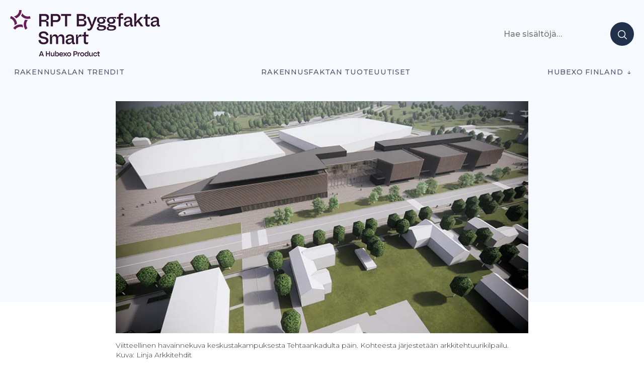

--- FILE ---
content_type: text/html; charset=UTF-8
request_url: https://projektiuutiset.fi/oulun-yliopiston-keskustakampus-etenee/
body_size: 19432
content:
<!DOCTYPE html>
<html lang="en-US" itemscope itemtype="http://schema.org/Blog">

<head class="head">
<meta charset="UTF-8" />
<meta name='robots' content='index, follow, max-image-preview:large, max-snippet:-1, max-video-preview:-1' />
	<style>img:is([sizes="auto" i], [sizes^="auto," i]) { contain-intrinsic-size: 3000px 1500px }</style>
	<meta name="viewport" content="width=device-width, initial-scale=1" />
<meta name="generator" content="DK_Median 1.1.1" />

	<!-- This site is optimized with the Yoast SEO plugin v26.2 - https://yoast.com/wordpress/plugins/seo/ -->
	<title>Oulun yliopiston keskustakampus etenee &#8211; Rakennusalan trendit</title>
	<link rel="canonical" href="https://staging.projektiuutiset.fi/oulun-yliopiston-keskustakampus-etenee/" />
	<meta property="og:locale" content="en_US" />
	<meta property="og:type" content="article" />
	<meta property="og:title" content="Oulun yliopiston keskustakampus etenee &#8211; Rakennusalan trendit" />
	<meta property="og:description" content="Oulun yliopiston hallitus on hyväksynyt Raksilaan rakennettavan keskustakampuksen hankesuunnitelman. Päätös syntyi äänin 7–5. Seuraavaksi rehtori Jouko Niinimäki tekee yhteistoimintasopimuksen Oulun kaupungin ja tontin muiden käyttäjien kanssa, hakee kaavamuutosta ja käynnistää arkkitehtuurikilpailun." />
	<meta property="og:url" content="https://staging.projektiuutiset.fi/oulun-yliopiston-keskustakampus-etenee/" />
	<meta property="og:site_name" content="Rakennusalan trendit" />
	<meta property="article:published_time" content="2021-12-17T07:15:23+00:00" />
	<meta property="article:modified_time" content="2021-12-17T07:15:29+00:00" />
	<meta property="og:image" content="https://staging.projektiuutiset.fi/wp-content/uploads/2021/12/pu_e8f0ef2f-3b11-483d-adac-a3ea42f5f67d.jpg" />
	<meta property="og:image:width" content="800" />
	<meta property="og:image:height" content="450" />
	<meta property="og:image:type" content="image/jpeg" />
	<meta name="author" content="Erika Alava" />
	<meta name="twitter:card" content="summary_large_image" />
	<script type="application/ld+json" class="yoast-schema-graph">{"@context":"https://schema.org","@graph":[{"@type":"Article","@id":"https://staging.projektiuutiset.fi/oulun-yliopiston-keskustakampus-etenee/#article","isPartOf":{"@id":"https://staging.projektiuutiset.fi/oulun-yliopiston-keskustakampus-etenee/"},"author":{"name":"Erika Alava","@id":"https://projektiuutiset.fi/#/schema/person/0d19643d42641c646a2da84794180da2"},"headline":"Oulun yliopiston keskustakampus etenee","datePublished":"2021-12-17T07:15:23+00:00","dateModified":"2021-12-17T07:15:29+00:00","mainEntityOfPage":{"@id":"https://staging.projektiuutiset.fi/oulun-yliopiston-keskustakampus-etenee/"},"wordCount":319,"publisher":{"@id":"https://projektiuutiset.fi/#organization"},"image":{"@id":"https://staging.projektiuutiset.fi/oulun-yliopiston-keskustakampus-etenee/#primaryimage"},"thumbnailUrl":"https://projektiuutiset.fi/wp-content/uploads/2021/12/pu_e8f0ef2f-3b11-483d-adac-a3ea42f5f67d.jpg","keywords":["Oulun yliopisto","Oulun yliopiston keskustakampus"],"articleSection":["Uutiset"],"inLanguage":"en-US"},{"@type":"WebPage","@id":"https://staging.projektiuutiset.fi/oulun-yliopiston-keskustakampus-etenee/","url":"https://staging.projektiuutiset.fi/oulun-yliopiston-keskustakampus-etenee/","name":"Oulun yliopiston keskustakampus etenee &#8211; Rakennusalan trendit","isPartOf":{"@id":"https://projektiuutiset.fi/#website"},"primaryImageOfPage":{"@id":"https://staging.projektiuutiset.fi/oulun-yliopiston-keskustakampus-etenee/#primaryimage"},"image":{"@id":"https://staging.projektiuutiset.fi/oulun-yliopiston-keskustakampus-etenee/#primaryimage"},"thumbnailUrl":"https://projektiuutiset.fi/wp-content/uploads/2021/12/pu_e8f0ef2f-3b11-483d-adac-a3ea42f5f67d.jpg","datePublished":"2021-12-17T07:15:23+00:00","dateModified":"2021-12-17T07:15:29+00:00","breadcrumb":{"@id":"https://staging.projektiuutiset.fi/oulun-yliopiston-keskustakampus-etenee/#breadcrumb"},"inLanguage":"en-US","potentialAction":[{"@type":"ReadAction","target":["https://staging.projektiuutiset.fi/oulun-yliopiston-keskustakampus-etenee/"]}]},{"@type":"ImageObject","inLanguage":"en-US","@id":"https://staging.projektiuutiset.fi/oulun-yliopiston-keskustakampus-etenee/#primaryimage","url":"https://projektiuutiset.fi/wp-content/uploads/2021/12/pu_e8f0ef2f-3b11-483d-adac-a3ea42f5f67d.jpg","contentUrl":"https://projektiuutiset.fi/wp-content/uploads/2021/12/pu_e8f0ef2f-3b11-483d-adac-a3ea42f5f67d.jpg","width":800,"height":450},{"@type":"BreadcrumbList","@id":"https://staging.projektiuutiset.fi/oulun-yliopiston-keskustakampus-etenee/#breadcrumb","itemListElement":[{"@type":"ListItem","position":1,"name":"Home","item":"https://projektiuutiset.fi/"},{"@type":"ListItem","position":2,"name":"Oulun yliopiston keskustakampus etenee"}]},{"@type":"WebSite","@id":"https://projektiuutiset.fi/#website","url":"https://projektiuutiset.fi/","name":"Rakennusalan trendit","description":"Rakennusalan mediasivusto asiantuntijoille","publisher":{"@id":"https://projektiuutiset.fi/#organization"},"potentialAction":[{"@type":"SearchAction","target":{"@type":"EntryPoint","urlTemplate":"https://projektiuutiset.fi/?s={search_term_string}"},"query-input":{"@type":"PropertyValueSpecification","valueRequired":true,"valueName":"search_term_string"}}],"inLanguage":"en-US"},{"@type":"Organization","@id":"https://projektiuutiset.fi/#organization","name":"Projektiuutiset","url":"https://projektiuutiset.fi/","logo":{"@type":"ImageObject","inLanguage":"en-US","@id":"https://projektiuutiset.fi/#/schema/logo/image/","url":"https://projektiuutiset.fi/wp-content/uploads/2025/12/300_HX_Product-Brand_Master_RPT-ByggfaktaSmart_Tagline.png","contentUrl":"https://projektiuutiset.fi/wp-content/uploads/2025/12/300_HX_Product-Brand_Master_RPT-ByggfaktaSmart_Tagline.png","width":300,"height":95,"caption":"Projektiuutiset"},"image":{"@id":"https://projektiuutiset.fi/#/schema/logo/image/"},"sameAs":["https://www.instagram.com/rptbyggfakta/","https://www.linkedin.com/showcase/projektiuutiset/","https://www.youtube.com/channel/UCVjCQxG72gzK-w7ddfJoKIQ"]},{"@type":"Person","@id":"https://projektiuutiset.fi/#/schema/person/0d19643d42641c646a2da84794180da2","name":"Erika Alava","image":{"@type":"ImageObject","inLanguage":"en-US","@id":"https://projektiuutiset.fi/#/schema/person/image/","url":"https://secure.gravatar.com/avatar/ffd0b99350779a00a7e113568aa9d182000fa697404a05d29fa7ed7c6ea27919?s=96&d=mm&r=g","contentUrl":"https://secure.gravatar.com/avatar/ffd0b99350779a00a7e113568aa9d182000fa697404a05d29fa7ed7c6ea27919?s=96&d=mm&r=g","caption":"Erika Alava"}}]}</script>
	<!-- / Yoast SEO plugin. -->


<link rel='dns-prefetch' href='//js.hs-scripts.com' />
<link rel='dns-prefetch' href='//a.omappapi.com' />
<link rel='dns-prefetch' href='//fonts.googleapis.com' />
<link rel="alternate" type="application/rss+xml" title="Rakennusalan trendit  &raquo; Feed" href="https://projektiuutiset.fi/feed/" />
		<!-- This site uses the Google Analytics by MonsterInsights plugin v9.10.0 - Using Analytics tracking - https://www.monsterinsights.com/ -->
							<script src="//www.googletagmanager.com/gtag/js?id=G-CC6S42PB8H"  data-cfasync="false" data-wpfc-render="false" type="text/javascript" async></script>
			<script data-cfasync="false" data-wpfc-render="false" type="text/javascript">
				var mi_version = '9.10.0';
				var mi_track_user = true;
				var mi_no_track_reason = '';
								var MonsterInsightsDefaultLocations = {"page_location":"https:\/\/projektiuutiset.fi\/oulun-yliopiston-keskustakampus-etenee\/"};
								if ( typeof MonsterInsightsPrivacyGuardFilter === 'function' ) {
					var MonsterInsightsLocations = (typeof MonsterInsightsExcludeQuery === 'object') ? MonsterInsightsPrivacyGuardFilter( MonsterInsightsExcludeQuery ) : MonsterInsightsPrivacyGuardFilter( MonsterInsightsDefaultLocations );
				} else {
					var MonsterInsightsLocations = (typeof MonsterInsightsExcludeQuery === 'object') ? MonsterInsightsExcludeQuery : MonsterInsightsDefaultLocations;
				}

								var disableStrs = [
										'ga-disable-G-CC6S42PB8H',
									];

				/* Function to detect opted out users */
				function __gtagTrackerIsOptedOut() {
					for (var index = 0; index < disableStrs.length; index++) {
						if (document.cookie.indexOf(disableStrs[index] + '=true') > -1) {
							return true;
						}
					}

					return false;
				}

				/* Disable tracking if the opt-out cookie exists. */
				if (__gtagTrackerIsOptedOut()) {
					for (var index = 0; index < disableStrs.length; index++) {
						window[disableStrs[index]] = true;
					}
				}

				/* Opt-out function */
				function __gtagTrackerOptout() {
					for (var index = 0; index < disableStrs.length; index++) {
						document.cookie = disableStrs[index] + '=true; expires=Thu, 31 Dec 2099 23:59:59 UTC; path=/';
						window[disableStrs[index]] = true;
					}
				}

				if ('undefined' === typeof gaOptout) {
					function gaOptout() {
						__gtagTrackerOptout();
					}
				}
								window.dataLayer = window.dataLayer || [];

				window.MonsterInsightsDualTracker = {
					helpers: {},
					trackers: {},
				};
				if (mi_track_user) {
					function __gtagDataLayer() {
						dataLayer.push(arguments);
					}

					function __gtagTracker(type, name, parameters) {
						if (!parameters) {
							parameters = {};
						}

						if (parameters.send_to) {
							__gtagDataLayer.apply(null, arguments);
							return;
						}

						if (type === 'event') {
														parameters.send_to = monsterinsights_frontend.v4_id;
							var hookName = name;
							if (typeof parameters['event_category'] !== 'undefined') {
								hookName = parameters['event_category'] + ':' + name;
							}

							if (typeof MonsterInsightsDualTracker.trackers[hookName] !== 'undefined') {
								MonsterInsightsDualTracker.trackers[hookName](parameters);
							} else {
								__gtagDataLayer('event', name, parameters);
							}
							
						} else {
							__gtagDataLayer.apply(null, arguments);
						}
					}

					__gtagTracker('js', new Date());
					__gtagTracker('set', {
						'developer_id.dZGIzZG': true,
											});
					if ( MonsterInsightsLocations.page_location ) {
						__gtagTracker('set', MonsterInsightsLocations);
					}
										__gtagTracker('config', 'G-CC6S42PB8H', {"forceSSL":"true","category":"uutiset","tags":"Oulun yliopisto,Oulun yliopiston keskustakampus","author":"Erika Alava"} );
										window.gtag = __gtagTracker;										(function () {
						/* https://developers.google.com/analytics/devguides/collection/analyticsjs/ */
						/* ga and __gaTracker compatibility shim. */
						var noopfn = function () {
							return null;
						};
						var newtracker = function () {
							return new Tracker();
						};
						var Tracker = function () {
							return null;
						};
						var p = Tracker.prototype;
						p.get = noopfn;
						p.set = noopfn;
						p.send = function () {
							var args = Array.prototype.slice.call(arguments);
							args.unshift('send');
							__gaTracker.apply(null, args);
						};
						var __gaTracker = function () {
							var len = arguments.length;
							if (len === 0) {
								return;
							}
							var f = arguments[len - 1];
							if (typeof f !== 'object' || f === null || typeof f.hitCallback !== 'function') {
								if ('send' === arguments[0]) {
									var hitConverted, hitObject = false, action;
									if ('event' === arguments[1]) {
										if ('undefined' !== typeof arguments[3]) {
											hitObject = {
												'eventAction': arguments[3],
												'eventCategory': arguments[2],
												'eventLabel': arguments[4],
												'value': arguments[5] ? arguments[5] : 1,
											}
										}
									}
									if ('pageview' === arguments[1]) {
										if ('undefined' !== typeof arguments[2]) {
											hitObject = {
												'eventAction': 'page_view',
												'page_path': arguments[2],
											}
										}
									}
									if (typeof arguments[2] === 'object') {
										hitObject = arguments[2];
									}
									if (typeof arguments[5] === 'object') {
										Object.assign(hitObject, arguments[5]);
									}
									if ('undefined' !== typeof arguments[1].hitType) {
										hitObject = arguments[1];
										if ('pageview' === hitObject.hitType) {
											hitObject.eventAction = 'page_view';
										}
									}
									if (hitObject) {
										action = 'timing' === arguments[1].hitType ? 'timing_complete' : hitObject.eventAction;
										hitConverted = mapArgs(hitObject);
										__gtagTracker('event', action, hitConverted);
									}
								}
								return;
							}

							function mapArgs(args) {
								var arg, hit = {};
								var gaMap = {
									'eventCategory': 'event_category',
									'eventAction': 'event_action',
									'eventLabel': 'event_label',
									'eventValue': 'event_value',
									'nonInteraction': 'non_interaction',
									'timingCategory': 'event_category',
									'timingVar': 'name',
									'timingValue': 'value',
									'timingLabel': 'event_label',
									'page': 'page_path',
									'location': 'page_location',
									'title': 'page_title',
									'referrer' : 'page_referrer',
								};
								for (arg in args) {
																		if (!(!args.hasOwnProperty(arg) || !gaMap.hasOwnProperty(arg))) {
										hit[gaMap[arg]] = args[arg];
									} else {
										hit[arg] = args[arg];
									}
								}
								return hit;
							}

							try {
								f.hitCallback();
							} catch (ex) {
							}
						};
						__gaTracker.create = newtracker;
						__gaTracker.getByName = newtracker;
						__gaTracker.getAll = function () {
							return [];
						};
						__gaTracker.remove = noopfn;
						__gaTracker.loaded = true;
						window['__gaTracker'] = __gaTracker;
					})();
									} else {
										console.log("");
					(function () {
						function __gtagTracker() {
							return null;
						}

						window['__gtagTracker'] = __gtagTracker;
						window['gtag'] = __gtagTracker;
					})();
									}
			</script>
							<!-- / Google Analytics by MonsterInsights -->
		<!-- projektiuutiset.fi is managing ads with Advanced Ads 2.0.14 – https://wpadvancedads.com/ --><script id="proje-ready">
			window.advanced_ads_ready=function(e,a){a=a||"complete";var d=function(e){return"interactive"===a?"loading"!==e:"complete"===e};d(document.readyState)?e():document.addEventListener("readystatechange",(function(a){d(a.target.readyState)&&e()}),{once:"interactive"===a})},window.advanced_ads_ready_queue=window.advanced_ads_ready_queue||[];		</script>
		<link rel='stylesheet' id='wp-block-library-css' href='https://projektiuutiset.fi/wp-includes/css/dist/block-library/style.min.css?ver=6.8.3' type='text/css' media='all' />
<style id='classic-theme-styles-inline-css' type='text/css'>
/*! This file is auto-generated */
.wp-block-button__link{color:#fff;background-color:#32373c;border-radius:9999px;box-shadow:none;text-decoration:none;padding:calc(.667em + 2px) calc(1.333em + 2px);font-size:1.125em}.wp-block-file__button{background:#32373c;color:#fff;text-decoration:none}
</style>
<style id='feedzy-rss-feeds-loop-style-inline-css' type='text/css'>
.wp-block-feedzy-rss-feeds-loop{display:grid;gap:24px;grid-template-columns:repeat(1,1fr)}@media(min-width:782px){.wp-block-feedzy-rss-feeds-loop.feedzy-loop-columns-2,.wp-block-feedzy-rss-feeds-loop.feedzy-loop-columns-3,.wp-block-feedzy-rss-feeds-loop.feedzy-loop-columns-4,.wp-block-feedzy-rss-feeds-loop.feedzy-loop-columns-5{grid-template-columns:repeat(2,1fr)}}@media(min-width:960px){.wp-block-feedzy-rss-feeds-loop.feedzy-loop-columns-2{grid-template-columns:repeat(2,1fr)}.wp-block-feedzy-rss-feeds-loop.feedzy-loop-columns-3{grid-template-columns:repeat(3,1fr)}.wp-block-feedzy-rss-feeds-loop.feedzy-loop-columns-4{grid-template-columns:repeat(4,1fr)}.wp-block-feedzy-rss-feeds-loop.feedzy-loop-columns-5{grid-template-columns:repeat(5,1fr)}}.wp-block-feedzy-rss-feeds-loop .wp-block-image.is-style-rounded img{border-radius:9999px}.wp-block-feedzy-rss-feeds-loop .wp-block-image:has(:is(img:not([src]),img[src=""])){display:none}

</style>
<link rel='stylesheet' id='custom-block-style-css' href='https://projektiuutiset.fi/wp-content/themes/projektiuutiset/blocks.css?ver=1763321766' type='text/css' media='all' />
<style id='global-styles-inline-css' type='text/css'>
:root{--wp--preset--aspect-ratio--square: 1;--wp--preset--aspect-ratio--4-3: 4/3;--wp--preset--aspect-ratio--3-4: 3/4;--wp--preset--aspect-ratio--3-2: 3/2;--wp--preset--aspect-ratio--2-3: 2/3;--wp--preset--aspect-ratio--16-9: 16/9;--wp--preset--aspect-ratio--9-16: 9/16;--wp--preset--color--black: #000000;--wp--preset--color--cyan-bluish-gray: #abb8c3;--wp--preset--color--white: #ffffff;--wp--preset--color--pale-pink: #f78da7;--wp--preset--color--vivid-red: #cf2e2e;--wp--preset--color--luminous-vivid-orange: #ff6900;--wp--preset--color--luminous-vivid-amber: #fcb900;--wp--preset--color--light-green-cyan: #7bdcb5;--wp--preset--color--vivid-green-cyan: #00d084;--wp--preset--color--pale-cyan-blue: #8ed1fc;--wp--preset--color--vivid-cyan-blue: #0693e3;--wp--preset--color--vivid-purple: #9b51e0;--wp--preset--color--black-gray: #16161D;--wp--preset--color--meta-gray: #757575;--wp--preset--color--super-light-green-cyan: #E8F4F5;--wp--preset--color--nice-green-cyan: #58BE7D;--wp--preset--gradient--vivid-cyan-blue-to-vivid-purple: linear-gradient(135deg,rgba(6,147,227,1) 0%,rgb(155,81,224) 100%);--wp--preset--gradient--light-green-cyan-to-vivid-green-cyan: linear-gradient(135deg,rgb(122,220,180) 0%,rgb(0,208,130) 100%);--wp--preset--gradient--luminous-vivid-amber-to-luminous-vivid-orange: linear-gradient(135deg,rgba(252,185,0,1) 0%,rgba(255,105,0,1) 100%);--wp--preset--gradient--luminous-vivid-orange-to-vivid-red: linear-gradient(135deg,rgba(255,105,0,1) 0%,rgb(207,46,46) 100%);--wp--preset--gradient--very-light-gray-to-cyan-bluish-gray: linear-gradient(135deg,rgb(238,238,238) 0%,rgb(169,184,195) 100%);--wp--preset--gradient--cool-to-warm-spectrum: linear-gradient(135deg,rgb(74,234,220) 0%,rgb(151,120,209) 20%,rgb(207,42,186) 40%,rgb(238,44,130) 60%,rgb(251,105,98) 80%,rgb(254,248,76) 100%);--wp--preset--gradient--blush-light-purple: linear-gradient(135deg,rgb(255,206,236) 0%,rgb(152,150,240) 100%);--wp--preset--gradient--blush-bordeaux: linear-gradient(135deg,rgb(254,205,165) 0%,rgb(254,45,45) 50%,rgb(107,0,62) 100%);--wp--preset--gradient--luminous-dusk: linear-gradient(135deg,rgb(255,203,112) 0%,rgb(199,81,192) 50%,rgb(65,88,208) 100%);--wp--preset--gradient--pale-ocean: linear-gradient(135deg,rgb(255,245,203) 0%,rgb(182,227,212) 50%,rgb(51,167,181) 100%);--wp--preset--gradient--electric-grass: linear-gradient(135deg,rgb(202,248,128) 0%,rgb(113,206,126) 100%);--wp--preset--gradient--midnight: linear-gradient(135deg,rgb(2,3,129) 0%,rgb(40,116,252) 100%);--wp--preset--font-size--small: 13px;--wp--preset--font-size--medium: 20px;--wp--preset--font-size--large: 36px;--wp--preset--font-size--x-large: 42px;--wp--preset--spacing--20: 0.44rem;--wp--preset--spacing--30: 0.67rem;--wp--preset--spacing--40: 1rem;--wp--preset--spacing--50: 1.5rem;--wp--preset--spacing--60: 2.25rem;--wp--preset--spacing--70: 3.38rem;--wp--preset--spacing--80: 5.06rem;--wp--preset--shadow--natural: 6px 6px 9px rgba(0, 0, 0, 0.2);--wp--preset--shadow--deep: 12px 12px 50px rgba(0, 0, 0, 0.4);--wp--preset--shadow--sharp: 6px 6px 0px rgba(0, 0, 0, 0.2);--wp--preset--shadow--outlined: 6px 6px 0px -3px rgba(255, 255, 255, 1), 6px 6px rgba(0, 0, 0, 1);--wp--preset--shadow--crisp: 6px 6px 0px rgba(0, 0, 0, 1);}:where(.is-layout-flex){gap: 0.5em;}:where(.is-layout-grid){gap: 0.5em;}body .is-layout-flex{display: flex;}.is-layout-flex{flex-wrap: wrap;align-items: center;}.is-layout-flex > :is(*, div){margin: 0;}body .is-layout-grid{display: grid;}.is-layout-grid > :is(*, div){margin: 0;}:where(.wp-block-columns.is-layout-flex){gap: 2em;}:where(.wp-block-columns.is-layout-grid){gap: 2em;}:where(.wp-block-post-template.is-layout-flex){gap: 1.25em;}:where(.wp-block-post-template.is-layout-grid){gap: 1.25em;}.has-black-color{color: var(--wp--preset--color--black) !important;}.has-cyan-bluish-gray-color{color: var(--wp--preset--color--cyan-bluish-gray) !important;}.has-white-color{color: var(--wp--preset--color--white) !important;}.has-pale-pink-color{color: var(--wp--preset--color--pale-pink) !important;}.has-vivid-red-color{color: var(--wp--preset--color--vivid-red) !important;}.has-luminous-vivid-orange-color{color: var(--wp--preset--color--luminous-vivid-orange) !important;}.has-luminous-vivid-amber-color{color: var(--wp--preset--color--luminous-vivid-amber) !important;}.has-light-green-cyan-color{color: var(--wp--preset--color--light-green-cyan) !important;}.has-vivid-green-cyan-color{color: var(--wp--preset--color--vivid-green-cyan) !important;}.has-pale-cyan-blue-color{color: var(--wp--preset--color--pale-cyan-blue) !important;}.has-vivid-cyan-blue-color{color: var(--wp--preset--color--vivid-cyan-blue) !important;}.has-vivid-purple-color{color: var(--wp--preset--color--vivid-purple) !important;}.has-black-background-color{background-color: var(--wp--preset--color--black) !important;}.has-cyan-bluish-gray-background-color{background-color: var(--wp--preset--color--cyan-bluish-gray) !important;}.has-white-background-color{background-color: var(--wp--preset--color--white) !important;}.has-pale-pink-background-color{background-color: var(--wp--preset--color--pale-pink) !important;}.has-vivid-red-background-color{background-color: var(--wp--preset--color--vivid-red) !important;}.has-luminous-vivid-orange-background-color{background-color: var(--wp--preset--color--luminous-vivid-orange) !important;}.has-luminous-vivid-amber-background-color{background-color: var(--wp--preset--color--luminous-vivid-amber) !important;}.has-light-green-cyan-background-color{background-color: var(--wp--preset--color--light-green-cyan) !important;}.has-vivid-green-cyan-background-color{background-color: var(--wp--preset--color--vivid-green-cyan) !important;}.has-pale-cyan-blue-background-color{background-color: var(--wp--preset--color--pale-cyan-blue) !important;}.has-vivid-cyan-blue-background-color{background-color: var(--wp--preset--color--vivid-cyan-blue) !important;}.has-vivid-purple-background-color{background-color: var(--wp--preset--color--vivid-purple) !important;}.has-black-border-color{border-color: var(--wp--preset--color--black) !important;}.has-cyan-bluish-gray-border-color{border-color: var(--wp--preset--color--cyan-bluish-gray) !important;}.has-white-border-color{border-color: var(--wp--preset--color--white) !important;}.has-pale-pink-border-color{border-color: var(--wp--preset--color--pale-pink) !important;}.has-vivid-red-border-color{border-color: var(--wp--preset--color--vivid-red) !important;}.has-luminous-vivid-orange-border-color{border-color: var(--wp--preset--color--luminous-vivid-orange) !important;}.has-luminous-vivid-amber-border-color{border-color: var(--wp--preset--color--luminous-vivid-amber) !important;}.has-light-green-cyan-border-color{border-color: var(--wp--preset--color--light-green-cyan) !important;}.has-vivid-green-cyan-border-color{border-color: var(--wp--preset--color--vivid-green-cyan) !important;}.has-pale-cyan-blue-border-color{border-color: var(--wp--preset--color--pale-cyan-blue) !important;}.has-vivid-cyan-blue-border-color{border-color: var(--wp--preset--color--vivid-cyan-blue) !important;}.has-vivid-purple-border-color{border-color: var(--wp--preset--color--vivid-purple) !important;}.has-vivid-cyan-blue-to-vivid-purple-gradient-background{background: var(--wp--preset--gradient--vivid-cyan-blue-to-vivid-purple) !important;}.has-light-green-cyan-to-vivid-green-cyan-gradient-background{background: var(--wp--preset--gradient--light-green-cyan-to-vivid-green-cyan) !important;}.has-luminous-vivid-amber-to-luminous-vivid-orange-gradient-background{background: var(--wp--preset--gradient--luminous-vivid-amber-to-luminous-vivid-orange) !important;}.has-luminous-vivid-orange-to-vivid-red-gradient-background{background: var(--wp--preset--gradient--luminous-vivid-orange-to-vivid-red) !important;}.has-very-light-gray-to-cyan-bluish-gray-gradient-background{background: var(--wp--preset--gradient--very-light-gray-to-cyan-bluish-gray) !important;}.has-cool-to-warm-spectrum-gradient-background{background: var(--wp--preset--gradient--cool-to-warm-spectrum) !important;}.has-blush-light-purple-gradient-background{background: var(--wp--preset--gradient--blush-light-purple) !important;}.has-blush-bordeaux-gradient-background{background: var(--wp--preset--gradient--blush-bordeaux) !important;}.has-luminous-dusk-gradient-background{background: var(--wp--preset--gradient--luminous-dusk) !important;}.has-pale-ocean-gradient-background{background: var(--wp--preset--gradient--pale-ocean) !important;}.has-electric-grass-gradient-background{background: var(--wp--preset--gradient--electric-grass) !important;}.has-midnight-gradient-background{background: var(--wp--preset--gradient--midnight) !important;}.has-small-font-size{font-size: var(--wp--preset--font-size--small) !important;}.has-medium-font-size{font-size: var(--wp--preset--font-size--medium) !important;}.has-large-font-size{font-size: var(--wp--preset--font-size--large) !important;}.has-x-large-font-size{font-size: var(--wp--preset--font-size--x-large) !important;}
:where(.wp-block-post-template.is-layout-flex){gap: 1.25em;}:where(.wp-block-post-template.is-layout-grid){gap: 1.25em;}
:where(.wp-block-columns.is-layout-flex){gap: 2em;}:where(.wp-block-columns.is-layout-grid){gap: 2em;}
:root :where(.wp-block-pullquote){font-size: 1.5em;line-height: 1.6;}
</style>
<link rel='stylesheet' id='projektiuutiset-css' href='https://projektiuutiset.fi/wp-content/plugins/rpt-ai/style.css?ver=6.8.3' type='text/css' media='all' />
<link rel='stylesheet' id='dk_median-google-fonts-css' href='//fonts.googleapis.com/css?family=Montserrat:500|Montserrat:300|Montserrat:300,700&#038;subset&#038;display=swap' type='text/css' media='all' />
<link rel='stylesheet' id='hybrid-parent-css' href='https://projektiuutiset.fi/wp-content/themes/dk-median/style.css?ver=6.8.3' type='text/css' media='all' />
<link rel='stylesheet' id='editor-css' href='https://projektiuutiset.fi/wp-content/themes/dk-median/editor.css?ver=6.8.3' type='text/css' media='all' />
<style id='block-visibility-screen-size-styles-inline-css' type='text/css'>
/* Large screens (desktops, 992px and up) */
@media ( min-width: 992px ) {
	.block-visibility-hide-large-screen {
		display: none !important;
	}
}

/* Medium screens (tablets, between 768px and 992px) */
@media ( min-width: 768px ) and ( max-width: 991.98px ) {
	.block-visibility-hide-medium-screen {
		display: none !important;
	}
}

/* Small screens (mobile devices, less than 768px) */
@media ( max-width: 767.98px ) {
	.block-visibility-hide-small-screen {
		display: none !important;
	}
}
</style>
<link rel='stylesheet' id='pu-style-css' href='https://projektiuutiset.fi/wp-content/themes/projektiuutiset/style.css?ver=1763321768' type='text/css' media='all' />
<script type="text/javascript" async src="https://projektiuutiset.fi/wp-content/plugins/burst-statistics/helpers/timeme/timeme.min.js?ver=1763319867" id="burst-timeme-js"></script>
<script type="text/javascript" id="burst-js-extra">
/* <![CDATA[ */
var burst = {"tracking":{"isInitialHit":true,"lastUpdateTimestamp":0,"beacon_url":"https:\/\/projektiuutiset.fi\/wp-content\/plugins\/burst-statistics\/endpoint.php","ajaxUrl":"https:\/\/projektiuutiset.fi\/wp-admin\/admin-ajax.php"},"options":{"cookieless":0,"pageUrl":"https:\/\/projektiuutiset.fi\/oulun-yliopiston-keskustakampus-etenee\/","beacon_enabled":1,"do_not_track":0,"enable_turbo_mode":0,"track_url_change":0,"cookie_retention_days":30,"debug":0},"goals":{"completed":[],"scriptUrl":"https:\/\/projektiuutiset.fi\/wp-content\/plugins\/burst-statistics\/\/assets\/js\/build\/burst-goals.js?v=1763319912","active":[]},"cache":{"uid":null,"fingerprint":null,"isUserAgent":null,"isDoNotTrack":null,"useCookies":null}};
/* ]]> */
</script>
<script type="text/javascript" async src="https://projektiuutiset.fi/wp-content/plugins/burst-statistics/assets/js/build/burst.min.js?ver=1763319912" id="burst-js"></script>
<script type="text/javascript" src="https://projektiuutiset.fi/wp-includes/js/jquery/jquery.min.js?ver=3.7.1" id="jquery-core-js"></script>
<script type="text/javascript" src="https://projektiuutiset.fi/wp-includes/js/jquery/jquery-migrate.min.js?ver=3.4.1" id="jquery-migrate-js"></script>
<script type="text/javascript" src="https://projektiuutiset.fi/wp-content/plugins/google-analytics-premium/assets/js/frontend-gtag.min.js?ver=9.10.0" id="monsterinsights-frontend-script-js" async="async" data-wp-strategy="async"></script>
<script data-cfasync="false" data-wpfc-render="false" type="text/javascript" id='monsterinsights-frontend-script-js-extra'>/* <![CDATA[ */
var monsterinsights_frontend = {"js_events_tracking":"true","download_extensions":"doc,pdf,ppt,zip,xls,docx,pptx,xlsx","inbound_paths":"[]","home_url":"https:\/\/projektiuutiset.fi","hash_tracking":"false","v4_id":"G-CC6S42PB8H"};/* ]]> */
</script>
<script type="text/javascript" id="advanced-ads-advanced-js-js-extra">
/* <![CDATA[ */
var advads_options = {"blog_id":"1","privacy":{"enabled":false,"state":"not_needed"}};
/* ]]> */
</script>
<script type="text/javascript" src="https://projektiuutiset.fi/wp-content/plugins/advanced-ads/public/assets/js/advanced.min.js?ver=2.0.14" id="advanced-ads-advanced-js-js"></script>
<link rel="https://api.w.org/" href="https://projektiuutiset.fi/wp-json/" /><link rel="alternate" title="JSON" type="application/json" href="https://projektiuutiset.fi/wp-json/wp/v2/posts/38038" /><link rel="EditURI" type="application/rsd+xml" title="RSD" href="https://projektiuutiset.fi/xmlrpc.php?rsd" />
<link rel='shortlink' href='https://projektiuutiset.fi/?p=38038' />
<link rel="alternate" title="oEmbed (JSON)" type="application/json+oembed" href="https://projektiuutiset.fi/wp-json/oembed/1.0/embed?url=https%3A%2F%2Fprojektiuutiset.fi%2Foulun-yliopiston-keskustakampus-etenee%2F" />
<link rel="alternate" title="oEmbed (XML)" type="text/xml+oembed" href="https://projektiuutiset.fi/wp-json/oembed/1.0/embed?url=https%3A%2F%2Fprojektiuutiset.fi%2Foulun-yliopiston-keskustakampus-etenee%2F&#038;format=xml" />
<style type="text/css">
.feedzy-rss-link-icon:after {
	content: url("https://projektiuutiset.fi/wp-content/plugins/feedzy-rss-feeds/img/external-link.png");
	margin-left: 3px;
}
</style>
					<!-- DO NOT COPY THIS SNIPPET! Start of Page Analytics Tracking for HubSpot WordPress plugin v11.3.33-->
			<script class="hsq-set-content-id" data-content-id="blog-post">
				var _hsq = _hsq || [];
				_hsq.push(["setContentType", "blog-post"]);
			</script>
			<!-- DO NOT COPY THIS SNIPPET! End of Page Analytics Tracking for HubSpot WordPress plugin -->
			<script>document.createElement( "picture" );if(!window.HTMLPictureElement && document.addEventListener) {window.addEventListener("DOMContentLoaded", function() {var s = document.createElement("script");s.src = "https://projektiuutiset.fi/wp-content/plugins/webp-express/js/picturefill.min.js";document.body.appendChild(s);});}</script><script>advads_items = { conditions: {}, display_callbacks: {}, display_effect_callbacks: {}, hide_callbacks: {}, backgrounds: {}, effect_durations: {}, close_functions: {}, showed: [] };</script><style type="text/css" id="proje-layer-custom-css"></style><!-- Google Tag Manager -->
<script>(function(w,d,s,l,i){w[l]=w[l]||[];w[l].push({'gtm.start':
new Date().getTime(),event:'gtm.js'});var f=d.getElementsByTagName(s)[0],
j=d.createElement(s),dl=l!='dataLayer'?'&l='+l:'';j.async=true;j.src=
'https://www.googletagmanager.com/gtm.js?id='+i+dl;f.parentNode.insertBefore(j,f);
})(window,document,'script','dataLayer','GTM-N7FXDHX');</script>
<!-- End Google Tag Manager -->

<style type="text/css"></style>
		<script type="text/javascript">
			var advadsCfpQueue = [];
			var advadsCfpAd = function( adID ) {
				if ( 'undefined' === typeof advadsProCfp ) {
					advadsCfpQueue.push( adID )
				} else {
					advadsProCfp.addElement( adID )
				}
			}
		</script>
					<style>
				.e-con.e-parent:nth-of-type(n+4):not(.e-lazyloaded):not(.e-no-lazyload),
				.e-con.e-parent:nth-of-type(n+4):not(.e-lazyloaded):not(.e-no-lazyload) * {
					background-image: none !important;
				}
				@media screen and (max-height: 1024px) {
					.e-con.e-parent:nth-of-type(n+3):not(.e-lazyloaded):not(.e-no-lazyload),
					.e-con.e-parent:nth-of-type(n+3):not(.e-lazyloaded):not(.e-no-lazyload) * {
						background-image: none !important;
					}
				}
				@media screen and (max-height: 640px) {
					.e-con.e-parent:nth-of-type(n+2):not(.e-lazyloaded):not(.e-no-lazyload),
					.e-con.e-parent:nth-of-type(n+2):not(.e-lazyloaded):not(.e-no-lazyload) * {
						background-image: none !important;
					}
				}
			</style>
			<style type="text/css" id="custom-background-css">body.custom-background { background: #ffffff; }</style>
<style>
.synved-social-resolution-single {
display: inline-block;
}
.synved-social-resolution-normal {
display: inline-block;
}
.synved-social-resolution-hidef {
display: none;
}

@media only screen and (min--moz-device-pixel-ratio: 2),
only screen and (-o-min-device-pixel-ratio: 2/1),
only screen and (-webkit-min-device-pixel-ratio: 2),
only screen and (min-device-pixel-ratio: 2),
only screen and (min-resolution: 2dppx),
only screen and (min-resolution: 192dpi) {
	.synved-social-resolution-normal {
	display: none;
	}
	.synved-social-resolution-hidef {
	display: inline-block;
	}
}
</style><link rel="icon" href="https://projektiuutiset.fi/wp-content/uploads/2020/05/cropped-PU_ikoni-01-002-32x32.png" sizes="32x32" />
<link rel="icon" href="https://projektiuutiset.fi/wp-content/uploads/2020/05/cropped-PU_ikoni-01-002-192x192.png" sizes="192x192" />
<link rel="apple-touch-icon" href="https://projektiuutiset.fi/wp-content/uploads/2020/05/cropped-PU_ikoni-01-002-180x180.png" />
<meta name="msapplication-TileImage" content="https://projektiuutiset.fi/wp-content/uploads/2020/05/cropped-PU_ikoni-01-002-270x270.png" />
		<style type="text/css" id="wp-custom-css">
			body .custom-logo {
    height: auto;
}		</style>
		</head>

<body class="wordpress ltr en en-us child-theme y2025 m12 d17 h10 wednesday logged-out custom-background wp-custom-logo singular singular-post singular-post-38038 post-template-default elementor-default elementor-kit-22267 aa-prefix-proje-" dir="ltr" data-burst_id="38038" data-burst_type="post">
	
	
	<div id="container">
                <a class="skip-link screen-reader-text" href="#main">
                        Siirry sisältöön                </a>
		<header id="header">
			<div class="wrapper">
				

							<a href="https://projektiuutiset.fi/" class="custom-logo-link" rel="home"><picture><source srcset="https://projektiuutiset.fi/wp-content/uploads/2025/12/300_HX_Product-Brand_Master_RPT-ByggfaktaSmart_Tagline.png.webp" type="image/webp"><img loading="lazy" width="300" height="95" src="https://projektiuutiset.fi/wp-content/uploads/2025/12/300_HX_Product-Brand_Master_RPT-ByggfaktaSmart_Tagline.png" class="custom-logo webpexpress-processed" alt="Rakennusalan trendit " decoding="async"></picture></a>
						
			<!-- Search __-->
			<div id="extras">
				<form role="search" method="get" class="search-form" action="https://projektiuutiset.fi/">
        <label>
                <span class="screen-reader-text">Hae sisältöjä</span>
                <input type="search" autocomplete="off" class="search-field" placeholder="Hae sisältöjä…" value="" name="s" />
        </label>
        <input type="submit" class="search-submit" value="Search" />
</form>
    				
				                                <button aria-controls="primary-menu" aria-expanded="false" id="menu-toggle" title="Valikko"><span></span><span></span><span></span></a> 
			</div>
			
			</div><!-- .wrapper -->
			
					</header><!-- #header -->
		
		
	<nav class="menu menu-primary" id="primary-menu">

		<div class="wrapper">
									
									<div class="wrap">
										<ul id="menu-primary-items" class="menu-items"><li class=' menu-item menu-item-type-post_type menu-item-object-page menu-item-home'><a href="https://projektiuutiset.fi/">Rakennusalan trendit</a></li>
<li class=' menu-item menu-item-type-custom menu-item-object-custom'><a href="https://www.rakennusfakta.fi/#news">Rakennusfaktan tuoteuutiset</a></li>
<li class=' menu-item menu-item-type-post_type menu-item-object-page menu-item-has-children'><a href="https://projektiuutiset.fi/yritys/">Hubexo Finland</a><button type="button" class="sub-menu-toggle" aria-expanded="false" aria-controls="sub-menu-4348" title="Näytä ala-valikko"><span></span><span></span></button><ul id="sub-menu-4348" class="sub-menu"><li class=' menu-item menu-item-type-taxonomy menu-item-object-category'><a href="https://projektiuutiset.fi/kategoria/nakoislehdet/">Projektiuutiset näköislehdet</a></li>
<li class=' menu-item menu-item-type-post_type menu-item-object-page'><a href="https://projektiuutiset.fi/kiinteistoposti/">Kiinteistöposti näköislehdet</a></li>
</ul>
</li>
</ul>
									</div>
								  </div>
	</nav><!-- #menu-primary -->
	
		
                
                 
                
		                

                
                    

                    
		<div id="main" class="main">
			<div class="wrapper">
                            
	
		
					<article class="entry author-erika-pu has-excerpt post-38038 post type-post status-publish format-standard has-post-thumbnail category-uutiset tag-oulun-yliopisto tag-oulun-yliopiston-keskustakampus" id="post-38038" data-thumbnail="38039">

                            <div class="single-post-thumbnail thumbnail image">
                                            <style>
                            #attachment-38039,
                            figure:has(.wp-image-38039),
                            .wp-block-image:has(.wp-image-38039) {
                                display: none;
                            }
                        </style>
                        
                        <picture><source srcset="https://projektiuutiset.fi/wp-content/uploads/2021/12/pu_e8f0ef2f-3b11-483d-adac-a3ea42f5f67d.jpg.webp 800w, https://projektiuutiset.fi/wp-content/uploads/2021/12/pu_e8f0ef2f-3b11-483d-adac-a3ea42f5f67d-300x169.jpg.webp 300w, https://projektiuutiset.fi/wp-content/uploads/2021/12/pu_e8f0ef2f-3b11-483d-adac-a3ea42f5f67d-768x432.jpg.webp 768w" sizes="(max-width: 800px) 100vw, 800px" type="image/webp"><img loading="lazy" width="800" height="450" src="https://projektiuutiset.fi/wp-content/uploads/2021/12/pu_e8f0ef2f-3b11-483d-adac-a3ea42f5f67d.jpg" class="attachment-1536x1536 size-1536x1536 wp-post-image webpexpress-processed" alt="" decoding="async" srcset="https://projektiuutiset.fi/wp-content/uploads/2021/12/pu_e8f0ef2f-3b11-483d-adac-a3ea42f5f67d.jpg 800w, https://projektiuutiset.fi/wp-content/uploads/2021/12/pu_e8f0ef2f-3b11-483d-adac-a3ea42f5f67d-300x169.jpg 300w, https://projektiuutiset.fi/wp-content/uploads/2021/12/pu_e8f0ef2f-3b11-483d-adac-a3ea42f5f67d-768x432.jpg 768w" sizes="(max-width: 800px) 100vw, 800px"></picture>                    
                </div>
                <div class="thumbnail-caption"><figcaption>Viitteellinen havainnekuva keskustakampuksesta Tehtaankadulta päin. Kohteesta järjestetään arkkitehtuurikilpailu. Kuva: Linja Arkkitehdit</figcaption></div>
            
            <div class="entry-wrapper">
		<div class="sticky-container">
    <div class="sticky-block">
            <div class="entry-category-block"><div>
                                            <h3><a href="https://projektiuutiset.fi/kategoria/uutiset/">Uutiset</a></h3>
                                            <p></p>
                                            <a href="https://projektiuutiset.fi/kategoria/uutiset/" class="button">Lue lisää</a>
                                       </div></div>                </div>
</div>                <div class="entry-content-wrapper">
                    <header class="entry-header">
                        <div>
                            <h1 class="entry-title">Oulun yliopiston keskustakampus etenee</h1>
    
                            
                                                        <div class="entry-meta">
                                    <div class="entry-byline">
                                                                                                                                    <time>17.12.2021</time>
                                            
                                            &nbsp;|&nbsp;Lukuaika 3 min                                                                                </div>
                                                            </div><!-- .entry-meta -->

                                                    </div>
                                            </header><!-- .entry-header -->


                    <div class="entry-content">
                            
<p><strong>Oulun yliopiston hallitus on hyväksynyt Raksilaan rakennettavan keskustakampuksen hankesuunnitelman. Päätös syntyi äänin 7–5. Seuraavaksi rehtori Jouko Niinimäki tekee yhteistoimintasopimuksen Oulun kaupungin ja tontin muiden käyttäjien kanssa, hakee kaavamuutosta ja käynnistää arkkitehtuurikilpailun.</strong></p><div class="proje-mobiili-sisalto" id="proje-3631687101"><div style="margin-top: 10px;margin-bottom: 10px;margin-left: auto;margin-right: auto;text-align: center;" id="proje-549312834" data-proje-trackid="45457" data-proje-trackbid="1" class="proje-target"><a data-no-instant="1" href="https://projektiuutiset.fi/rakennusalan-trendit/" rel="noopener" class="a2t-link" aria-label="PU_sivubanneri"><picture><source srcset="https://projektiuutiset.fi/wp-content/uploads/2023/02/PU_sivubanneri-2.jpg.webp 400w, https://projektiuutiset.fi/wp-content/uploads/2023/02/PU_sivubanneri-2-300x263.jpg.webp 300w" sizes="(max-width: 400px) 100vw, 400px" type="image/webp"><img loading="lazy" src="https://projektiuutiset.fi/wp-content/uploads/2023/02/PU_sivubanneri-2.jpg" alt="" srcset="https://projektiuutiset.fi/wp-content/uploads/2023/02/PU_sivubanneri-2.jpg 400w, https://projektiuutiset.fi/wp-content/uploads/2023/02/PU_sivubanneri-2-300x263.jpg 300w" sizes="(max-width: 400px) 100vw, 400px" width="400" height="350" style="display: inline-block;" class="webpexpress-processed"></picture></a></div><div style="margin-top: 10px;margin-bottom: 10px;margin-left: auto;margin-right: auto;text-align: center;" id="proje-1436180919" data-proje-trackid="5147" data-proje-trackbid="1" class="proje-target"><a data-no-instant="1" href="https://www.rakennusfakta.fi/tilaa-uutiskirje/linkki.html?utm_source=PU&#038;utm_medium=banneri" rel="noopener" class="a2t-link" aria-label="1"><picture><source srcset="https://projektiuutiset.fi/wp-content/uploads/2016/10/1.png.webp" type="image/webp"><img loading="lazy" src="https://projektiuutiset.fi/wp-content/uploads/2016/10/1.png" alt="" width="400" height="350" style="display: inline-block;" class="webpexpress-processed"></picture></a></div><div style="margin-top: 10px;margin-bottom: 10px;margin-left: auto;margin-right: auto;text-align: center;" id="proje-3177736754" data-proje-trackid="44134" data-proje-trackbid="1" class="proje-target"><a data-no-instant="1" href="https://smart.rpt.fi/info/rakennusurakat_suomessa/" rel="noopener" class="a2t-link" aria-label="SEO banner 1"><picture><source srcset="https://projektiuutiset.fi/wp-content/uploads/2022/12/SEO-banner-1.png.webp 720w, https://projektiuutiset.fi/wp-content/uploads/2022/12/SEO-banner-1-300x288.png.webp 300w" sizes="(max-width: 720px) 100vw, 720px" type="image/webp"><img loading="lazy" src="https://projektiuutiset.fi/wp-content/uploads/2022/12/SEO-banner-1.png" alt="" srcset="https://projektiuutiset.fi/wp-content/uploads/2022/12/SEO-banner-1.png 720w, https://projektiuutiset.fi/wp-content/uploads/2022/12/SEO-banner-1-300x288.png 300w" sizes="(max-width: 720px) 100vw, 720px" width="720" height="690" style="display: inline-block;" class="webpexpress-processed"></picture></a></div></div>



<figure class="wp-block-image size-large"><picture><source srcset="https://projektiuutiset.fi/wp-content/uploads/2021/12/pu_e8f0ef2f-3b11-483d-adac-a3ea42f5f67d.jpg.webp 800w, https://projektiuutiset.fi/wp-content/uploads/2021/12/pu_e8f0ef2f-3b11-483d-adac-a3ea42f5f67d-300x169.jpg.webp 300w, https://projektiuutiset.fi/wp-content/uploads/2021/12/pu_e8f0ef2f-3b11-483d-adac-a3ea42f5f67d-768x432.jpg.webp 768w" sizes="(max-width: 800px) 100vw, 800px" type="image/webp"><img fetchpriority="high" decoding="async" width="800" height="450" src="https://projektiuutiset.fi/wp-content/uploads/2021/12/pu_e8f0ef2f-3b11-483d-adac-a3ea42f5f67d.jpg" alt="" class="wp-image-38039 webpexpress-processed" srcset="https://projektiuutiset.fi/wp-content/uploads/2021/12/pu_e8f0ef2f-3b11-483d-adac-a3ea42f5f67d.jpg 800w, https://projektiuutiset.fi/wp-content/uploads/2021/12/pu_e8f0ef2f-3b11-483d-adac-a3ea42f5f67d-300x169.jpg 300w, https://projektiuutiset.fi/wp-content/uploads/2021/12/pu_e8f0ef2f-3b11-483d-adac-a3ea42f5f67d-768x432.jpg 768w" sizes="(max-width: 800px) 100vw, 800px"></picture><figcaption>Viitteellinen havainnekuva keskustakampuksesta Tehtaankadulta päin. Kohteesta järjestetään arkkitehtuurikilpailu. Kuva: Linja Arkkitehdit</figcaption></figure>



<p>Uusi keskustakampus sijoittuisi asemien viereen Raksilaan. Uudisrakennushankkeen tavoitteellinen kustannusarvio on 115–130 miljoonaa euroa. Nykyiseen toimintamalliin verrattuna yliopiston omistama keskustakampus mahdollistaisi Oulun yliopistolle 20 vuoden aikana ennusteen mukaan 33–118 miljoonan euron kustannussäästöt. Keskustakampuksen vuokrataso jää alemmaksi kuin Linnanmaan peruskorjatuissa ja -parannetuissa tiloissa. Yliopistolla on kampuksen rakentamiseen erilaisia rahoitusvaihtoehtoja, eivätkä rakentamiskustannukset vaikuta yliopiston toimintabudjettiin. Kustannussäästöjen lisäksi keskustakampus kasvattaisi yliopiston varallisuutta.</p>



<p>– Hankesuunnittelu ja tehdyt selvitykset osoittavat, että keskustakampuksen rakentaminen on yliopiston tulevaisuuden kannalta paras ratkaisu sekä strategisten tavoitteiden että talouden näkökulmista. Kaupungin keskustassa toimiva ja katukuvassa näkyvä yliopisto sekä liikenteellisesti keskeinen, tulevaisuuden opiskelu- ja työtapoihin varustettu kampus on iso kehittymismahdollisuus koko alueelle, yliopiston hallituksen puheenjohtaja&nbsp;<strong>Sakari Kallo&nbsp;</strong>sanoo.</p>



<p>Kallon mukaan selvitystyötä on tehty huolella ja monien osaavien asiantuntijoiden tuella, jotta päätöksenteossa voidaan nojata mahdollisimman täsmälliseen tietoon.</p>



<p>Hankesuunnitelmassa kuvataan rakennukselle asetetut toiminnalliset, tekniset ja taloudelliset tavoitteet. Suunnitelman yksityiskohdat ja havainnekuvat eivät tässä vaiheessa vastaa lopullista rakennusta. Rakennuksen tarkempi suunnittelu sekä rahoituksesta ja rakentamisesta päättäminen ajoittuisivat vuosille 2022–2025. Keskustakampus on suunniteltu otettavaksi käyttöön aikaisintaan loppuvuonna 2028. Rakennukselle tullaan hakemaan ympäristösertifiointia. Tavoitteena on RTS-ympäristöluokituksen mukainen taso 4–5 tähteä.</p>



<p>Keskustakampuksella päivittäin opiskelevien opiskelijoiden määrä on mitoitettu olemaan noin 5&nbsp;000, ja henkilökuntaa on suunniteltu sijoittuvan uudelle kampukselle noin 1100 henkilötyövuoden verran.&nbsp;</p>



<p>Yliopiston yksiköistä keskustakampukseen on suunniteltu siirtyvän kokonaisuudessaan humanistinen tiedekunta, Oulun yliopiston kauppakorkeakoulu sekä tieto- ja sähkötekniikan tiedekunta. Kokonaisuuksien lisäksi kampukselle sijoittuu tutkimusyksiköitä ja toimintoja myös muista tiedekunnista sekä tarvittava määrä tutkimuksen ja koulutuksen lähipalveluita.</p>
<div class="synved-social-container synved-social-container-share"><a class="synved-social-button synved-social-button-share synved-social-size-24 synved-social-resolution-normal synved-social-provider-facebook nolightbox" data-provider="facebook" target="_blank" rel="nofollow" title="Share on Facebook" href="https://www.facebook.com/sharer.php?u=https%3A%2F%2Fprojektiuutiset.fi%2Foulun-yliopiston-keskustakampus-etenee%2F&#038;t=Oulun%20yliopiston%20keskustakampus%20etenee&#038;s=100&#038;p&#091;url&#093;=https%3A%2F%2Fprojektiuutiset.fi%2Foulun-yliopiston-keskustakampus-etenee%2F&#038;p&#091;images&#093;&#091;0&#093;=https%3A%2F%2Fprojektiuutiset.fi%2Fwp-content%2Fuploads%2F2021%2F12%2Fpu_e8f0ef2f-3b11-483d-adac-a3ea42f5f67d.jpg&#038;p&#091;title&#093;=Oulun%20yliopiston%20keskustakampus%20etenee" style="font-size: 0px;width:24px;height:24px;margin:0;margin-bottom:15px;margin-right:15px"><img decoding="async" alt="Facebook" title="Share on Facebook" class="synved-share-image synved-social-image synved-social-image-share" width="24" height="24" style="display: inline;width:24px;height:24px;margin: 0;padding: 0;border: none;box-shadow: none" src="https://projektiuutiset.fi/wp-content/plugins/social-media-feather/synved-social/image/social/regular/24x24/facebook.png" /></a><a class="synved-social-button synved-social-button-share synved-social-size-24 synved-social-resolution-normal synved-social-provider-twitter nolightbox" data-provider="twitter" target="_blank" rel="nofollow" title="Share on Twitter" href="https://twitter.com/intent/tweet?url=https%3A%2F%2Fprojektiuutiset.fi%2Foulun-yliopiston-keskustakampus-etenee%2F&#038;text=Hei%2C%20mielenkiintoinen%20artikkeli%20Projektiuutisissa" style="font-size: 0px;width:24px;height:24px;margin:0;margin-bottom:15px;margin-right:15px"><img decoding="async" alt="twitter" title="Share on Twitter" class="synved-share-image synved-social-image synved-social-image-share" width="24" height="24" style="display: inline;width:24px;height:24px;margin: 0;padding: 0;border: none;box-shadow: none" src="https://projektiuutiset.fi/wp-content/plugins/social-media-feather/synved-social/image/social/regular/24x24/twitter.png" /></a><a class="synved-social-button synved-social-button-share synved-social-size-24 synved-social-resolution-normal synved-social-provider-reddit nolightbox" data-provider="reddit" target="_blank" rel="nofollow" title="Share on Reddit" href="https://www.reddit.com/submit?url=https%3A%2F%2Fprojektiuutiset.fi%2Foulun-yliopiston-keskustakampus-etenee%2F&#038;title=Oulun%20yliopiston%20keskustakampus%20etenee" style="font-size: 0px;width:24px;height:24px;margin:0;margin-bottom:15px;margin-right:15px"><img loading="lazy" loading="lazy" decoding="async" alt="reddit" title="Share on Reddit" class="synved-share-image synved-social-image synved-social-image-share" width="24" height="24" style="display: inline;width:24px;height:24px;margin: 0;padding: 0;border: none;box-shadow: none" src="https://projektiuutiset.fi/wp-content/plugins/social-media-feather/synved-social/image/social/regular/24x24/reddit.png" /></a><a class="synved-social-button synved-social-button-share synved-social-size-24 synved-social-resolution-normal synved-social-provider-pinterest nolightbox" data-provider="pinterest" target="_blank" rel="nofollow" title="Pin it with Pinterest" href="https://pinterest.com/pin/create/button/?url=https%3A%2F%2Fprojektiuutiset.fi%2Foulun-yliopiston-keskustakampus-etenee%2F&#038;media=https%3A%2F%2Fprojektiuutiset.fi%2Fwp-content%2Fuploads%2F2021%2F12%2Fpu_e8f0ef2f-3b11-483d-adac-a3ea42f5f67d.jpg&#038;description=Oulun%20yliopiston%20keskustakampus%20etenee" style="font-size: 0px;width:24px;height:24px;margin:0;margin-bottom:15px;margin-right:15px"><img loading="lazy" loading="lazy" decoding="async" alt="pinterest" title="Pin it with Pinterest" class="synved-share-image synved-social-image synved-social-image-share" width="24" height="24" style="display: inline;width:24px;height:24px;margin: 0;padding: 0;border: none;box-shadow: none" src="https://projektiuutiset.fi/wp-content/plugins/social-media-feather/synved-social/image/social/regular/24x24/pinterest.png" /></a><a class="synved-social-button synved-social-button-share synved-social-size-24 synved-social-resolution-normal synved-social-provider-linkedin nolightbox" data-provider="linkedin" target="_blank" rel="nofollow" title="Share on Linkedin" href="https://www.linkedin.com/shareArticle?mini=true&#038;url=https%3A%2F%2Fprojektiuutiset.fi%2Foulun-yliopiston-keskustakampus-etenee%2F&#038;title=Oulun%20yliopiston%20keskustakampus%20etenee" style="font-size: 0px;width:24px;height:24px;margin:0;margin-bottom:15px;margin-right:15px"><img loading="lazy" loading="lazy" decoding="async" alt="linkedin" title="Share on Linkedin" class="synved-share-image synved-social-image synved-social-image-share" width="24" height="24" style="display: inline;width:24px;height:24px;margin: 0;padding: 0;border: none;box-shadow: none" src="https://projektiuutiset.fi/wp-content/plugins/social-media-feather/synved-social/image/social/regular/24x24/linkedin.png" /></a><a class="synved-social-button synved-social-button-share synved-social-size-24 synved-social-resolution-normal synved-social-provider-mail nolightbox" data-provider="mail" rel="nofollow" title="Share by email" href="mailto:?subject=Oulun%20yliopiston%20keskustakampus%20etenee&#038;body=Hei%2C%20mielenkiintoinen%20artikkeli%20Projektiuutisissa:%20https%3A%2F%2Fprojektiuutiset.fi%2Foulun-yliopiston-keskustakampus-etenee%2F" style="font-size: 0px;width:24px;height:24px;margin:0;margin-bottom:15px"><img loading="lazy" loading="lazy" decoding="async" alt="mail" title="Share by email" class="synved-share-image synved-social-image synved-social-image-share" width="24" height="24" style="display: inline;width:24px;height:24px;margin: 0;padding: 0;border: none;box-shadow: none" src="https://projektiuutiset.fi/wp-content/plugins/social-media-feather/synved-social/image/social/regular/24x24/mail.png" /></a><a class="synved-social-button synved-social-button-share synved-social-size-24 synved-social-resolution-hidef synved-social-provider-facebook nolightbox" data-provider="facebook" target="_blank" rel="nofollow" title="Share on Facebook" href="https://www.facebook.com/sharer.php?u=https%3A%2F%2Fprojektiuutiset.fi%2Foulun-yliopiston-keskustakampus-etenee%2F&#038;t=Oulun%20yliopiston%20keskustakampus%20etenee&#038;s=100&#038;p&#091;url&#093;=https%3A%2F%2Fprojektiuutiset.fi%2Foulun-yliopiston-keskustakampus-etenee%2F&#038;p&#091;images&#093;&#091;0&#093;=https%3A%2F%2Fprojektiuutiset.fi%2Fwp-content%2Fuploads%2F2021%2F12%2Fpu_e8f0ef2f-3b11-483d-adac-a3ea42f5f67d.jpg&#038;p&#091;title&#093;=Oulun%20yliopiston%20keskustakampus%20etenee" style="font-size: 0px;width:24px;height:24px;margin:0;margin-bottom:15px;margin-right:15px"><img loading="lazy" loading="lazy" decoding="async" alt="Facebook" title="Share on Facebook" class="synved-share-image synved-social-image synved-social-image-share" width="24" height="24" style="display: inline;width:24px;height:24px;margin: 0;padding: 0;border: none;box-shadow: none" src="https://projektiuutiset.fi/wp-content/plugins/social-media-feather/synved-social/image/social/regular/48x48/facebook.png" /></a><a class="synved-social-button synved-social-button-share synved-social-size-24 synved-social-resolution-hidef synved-social-provider-twitter nolightbox" data-provider="twitter" target="_blank" rel="nofollow" title="Share on Twitter" href="https://twitter.com/intent/tweet?url=https%3A%2F%2Fprojektiuutiset.fi%2Foulun-yliopiston-keskustakampus-etenee%2F&#038;text=Hei%2C%20mielenkiintoinen%20artikkeli%20Projektiuutisissa" style="font-size: 0px;width:24px;height:24px;margin:0;margin-bottom:15px;margin-right:15px"><img loading="lazy" loading="lazy" decoding="async" alt="twitter" title="Share on Twitter" class="synved-share-image synved-social-image synved-social-image-share" width="24" height="24" style="display: inline;width:24px;height:24px;margin: 0;padding: 0;border: none;box-shadow: none" src="https://projektiuutiset.fi/wp-content/plugins/social-media-feather/synved-social/image/social/regular/48x48/twitter.png" /></a><a class="synved-social-button synved-social-button-share synved-social-size-24 synved-social-resolution-hidef synved-social-provider-reddit nolightbox" data-provider="reddit" target="_blank" rel="nofollow" title="Share on Reddit" href="https://www.reddit.com/submit?url=https%3A%2F%2Fprojektiuutiset.fi%2Foulun-yliopiston-keskustakampus-etenee%2F&#038;title=Oulun%20yliopiston%20keskustakampus%20etenee" style="font-size: 0px;width:24px;height:24px;margin:0;margin-bottom:15px;margin-right:15px"><img loading="lazy" loading="lazy" decoding="async" alt="reddit" title="Share on Reddit" class="synved-share-image synved-social-image synved-social-image-share" width="24" height="24" style="display: inline;width:24px;height:24px;margin: 0;padding: 0;border: none;box-shadow: none" src="https://projektiuutiset.fi/wp-content/plugins/social-media-feather/synved-social/image/social/regular/48x48/reddit.png" /></a><a class="synved-social-button synved-social-button-share synved-social-size-24 synved-social-resolution-hidef synved-social-provider-pinterest nolightbox" data-provider="pinterest" target="_blank" rel="nofollow" title="Pin it with Pinterest" href="https://pinterest.com/pin/create/button/?url=https%3A%2F%2Fprojektiuutiset.fi%2Foulun-yliopiston-keskustakampus-etenee%2F&#038;media=https%3A%2F%2Fprojektiuutiset.fi%2Fwp-content%2Fuploads%2F2021%2F12%2Fpu_e8f0ef2f-3b11-483d-adac-a3ea42f5f67d.jpg&#038;description=Oulun%20yliopiston%20keskustakampus%20etenee" style="font-size: 0px;width:24px;height:24px;margin:0;margin-bottom:15px;margin-right:15px"><img loading="lazy" loading="lazy" decoding="async" alt="pinterest" title="Pin it with Pinterest" class="synved-share-image synved-social-image synved-social-image-share" width="24" height="24" style="display: inline;width:24px;height:24px;margin: 0;padding: 0;border: none;box-shadow: none" src="https://projektiuutiset.fi/wp-content/plugins/social-media-feather/synved-social/image/social/regular/48x48/pinterest.png" /></a><a class="synved-social-button synved-social-button-share synved-social-size-24 synved-social-resolution-hidef synved-social-provider-linkedin nolightbox" data-provider="linkedin" target="_blank" rel="nofollow" title="Share on Linkedin" href="https://www.linkedin.com/shareArticle?mini=true&#038;url=https%3A%2F%2Fprojektiuutiset.fi%2Foulun-yliopiston-keskustakampus-etenee%2F&#038;title=Oulun%20yliopiston%20keskustakampus%20etenee" style="font-size: 0px;width:24px;height:24px;margin:0;margin-bottom:15px;margin-right:15px"><img loading="lazy" loading="lazy" decoding="async" alt="linkedin" title="Share on Linkedin" class="synved-share-image synved-social-image synved-social-image-share" width="24" height="24" style="display: inline;width:24px;height:24px;margin: 0;padding: 0;border: none;box-shadow: none" src="https://projektiuutiset.fi/wp-content/plugins/social-media-feather/synved-social/image/social/regular/48x48/linkedin.png" /></a><a class="synved-social-button synved-social-button-share synved-social-size-24 synved-social-resolution-hidef synved-social-provider-mail nolightbox" data-provider="mail" rel="nofollow" title="Share by email" href="mailto:?subject=Oulun%20yliopiston%20keskustakampus%20etenee&#038;body=Hei%2C%20mielenkiintoinen%20artikkeli%20Projektiuutisissa:%20https%3A%2F%2Fprojektiuutiset.fi%2Foulun-yliopiston-keskustakampus-etenee%2F" style="font-size: 0px;width:24px;height:24px;margin:0;margin-bottom:15px"><img loading="lazy" loading="lazy" decoding="async" alt="mail" title="Share by email" class="synved-share-image synved-social-image synved-social-image-share" width="24" height="24" style="display: inline;width:24px;height:24px;margin: 0;padding: 0;border: none;box-shadow: none" src="https://projektiuutiset.fi/wp-content/plugins/social-media-feather/synved-social/image/social/regular/48x48/mail.png" /></a></div>                                                </div><!-- .entry-content -->

                    <footer class="entry-footer">
                                                        <div class="entry-tags">
                                     <a href="https://projektiuutiset.fi/avainsana/oulun-yliopisto/" rel="tag">Oulun yliopisto</a> <a href="https://projektiuutiset.fi/avainsana/oulun-yliopiston-keskustakampus/" rel="tag">Oulun yliopiston keskustakampus</a>                             </div>
                                                                            </footer><!-- .entry-footer -->

                                    </div>
                <div class="entry-spacer">
                    <aside class="sidebar sidebar-primary">
	<div>
			
					<section class="widget proje-widget"><div style="margin-top: 10px;margin-bottom: 10px;margin-left: auto;margin-right: auto;text-align: center;" id="proje-2612984248" data-proje-trackid="45457" data-proje-trackbid="1" class="proje-target"><a data-no-instant="1" href="https://projektiuutiset.fi/rakennusalan-trendit/" rel="noopener" class="a2t-link" aria-label="PU_sivubanneri"><picture><source srcset="https://projektiuutiset.fi/wp-content/uploads/2023/02/PU_sivubanneri-2.jpg.webp" type="image/webp"><img loading="lazy" src="https://projektiuutiset.fi/wp-content/uploads/2023/02/PU_sivubanneri-2.jpg" alt="" width="400" height="350" style="display: inline-block;" class="webpexpress-processed"></picture></a></div><div style="margin-top: 10px;margin-bottom: 10px;margin-left: auto;margin-right: auto;text-align: center;" id="proje-4026705523" data-proje-trackid="5147" data-proje-trackbid="1" class="proje-target"><a data-no-instant="1" href="https://www.rakennusfakta.fi/tilaa-uutiskirje/linkki.html?utm_source=PU&#038;utm_medium=banneri" rel="noopener" class="a2t-link" aria-label="1"><picture><source srcset="https://projektiuutiset.fi/wp-content/uploads/2016/10/1.png.webp" type="image/webp"><img loading="lazy" src="https://projektiuutiset.fi/wp-content/uploads/2016/10/1.png" alt="" width="400" height="350" style="display: inline-block;" class="webpexpress-processed"></picture></a></div><div style="margin-top: 10px;margin-bottom: 10px;margin-left: auto;margin-right: auto;text-align: center;" id="proje-2296653809" data-proje-trackid="44134" data-proje-trackbid="1" class="proje-target"><a data-no-instant="1" href="https://smart.rpt.fi/info/rakennusurakat_suomessa/" rel="noopener" class="a2t-link" aria-label="SEO banner 1"><picture><source srcset="https://projektiuutiset.fi/wp-content/uploads/2022/12/SEO-banner-1.png.webp" type="image/webp"><img loading="lazy" src="https://projektiuutiset.fi/wp-content/uploads/2022/12/SEO-banner-1.png" alt="" width="720" height="690" style="display: inline-block;" class="webpexpress-processed"></picture></a></div></section>			</div>
</aside><!-- .sidebar-primary -->
                    
                </div>
            </div>
	</article><!-- .entry -->
        
        <section id="block-5" class="category-widgets widget_block"><div style="margin-left: auto;margin-right: auto;text-align: center;" id="proje-1297045138" data-proje-trackid="46189" data-proje-trackbid="1" class="proje-target"><a data-no-instant="1" href="https://www.rpt.fi/analytics-pro" rel="noopener" class="a2t-link" aria-label="Analytics-PRO_banneri"><picture><source srcset="https://projektiuutiset.fi/wp-content/uploads/2023/03/Analytics-PRO_banneri-1.jpg.webp" type="image/webp"><img loading="lazy" decoding="async" src="https://projektiuutiset.fi/wp-content/uploads/2023/03/Analytics-PRO_banneri-1.jpg" alt="" width="900" height="400" style="display: inline-block;" class="webpexpress-processed"></picture></a></div></section>        
    

		
	
	
	<div class="more-posts">
		
	<h2 class="widget-title"><span>Lue lisää</span></h2>
	<main class="grid">
	<article class="excerpt">
            <a href="https://projektiuutiset.fi/skarta-group-yhdistyy-ruotsalaisen-nyab-konsernin-kanssa/" class="excerpt-image">
                                    <picture><source srcset="https://projektiuutiset.fi/wp-content/uploads/2021/12/pu_Screenshot-2021-12-16-at-11-12-58-Skarta-Group.jpg.webp 800w, https://projektiuutiset.fi/wp-content/uploads/2021/12/pu_Screenshot-2021-12-16-at-11-12-58-Skarta-Group-300x210.jpg.webp 300w, https://projektiuutiset.fi/wp-content/uploads/2021/12/pu_Screenshot-2021-12-16-at-11-12-58-Skarta-Group-768x539.jpg.webp 768w" sizes="(max-width: 800px) 100vw, 800px" type="image/webp"><img loading="lazy" width="800" height="561" src="https://projektiuutiset.fi/wp-content/uploads/2021/12/pu_Screenshot-2021-12-16-at-11-12-58-Skarta-Group.jpg" class="attachment-large size-large wp-post-image webpexpress-processed" alt="" decoding="async" srcset="https://projektiuutiset.fi/wp-content/uploads/2021/12/pu_Screenshot-2021-12-16-at-11-12-58-Skarta-Group.jpg 800w, https://projektiuutiset.fi/wp-content/uploads/2021/12/pu_Screenshot-2021-12-16-at-11-12-58-Skarta-Group-300x210.jpg 300w, https://projektiuutiset.fi/wp-content/uploads/2021/12/pu_Screenshot-2021-12-16-at-11-12-58-Skarta-Group-768x539.jpg 768w" sizes="(max-width: 800px) 100vw, 800px"></picture>                            </a>
	
	<header class="entry-header">
		
                <div class="entry-meta">
                    <span class="entry-published">16.12.2021</span>
                </div>
		<h3 class="entry-title"><a href="https://projektiuutiset.fi/skarta-group-yhdistyy-ruotsalaisen-nyab-konsernin-kanssa/" rel="bookmark" itemprop="url">Skarta Group yhdistyy ruotsalaisen NYAB-konsernin kanssa</a></h3>		
                	
	</header><!-- .entry-header -->
</article>	<article class="excerpt">
            <a href="https://projektiuutiset.fi/rakennusliike-soimu-rakentaa-128-asuntoa-kuopion-hatsalaan/" class="excerpt-image">
                                    <picture><source srcset="https://projektiuutiset.fi/wp-content/uploads/2021/12/pu_444f9eaa-ce81-49c1-bd9d-21423c839ed2.jpg.webp 800w, https://projektiuutiset.fi/wp-content/uploads/2021/12/pu_444f9eaa-ce81-49c1-bd9d-21423c839ed2-300x169.jpg.webp 300w, https://projektiuutiset.fi/wp-content/uploads/2021/12/pu_444f9eaa-ce81-49c1-bd9d-21423c839ed2-768x432.jpg.webp 768w" sizes="(max-width: 800px) 100vw, 800px" type="image/webp"><img loading="lazy" width="800" height="450" src="https://projektiuutiset.fi/wp-content/uploads/2021/12/pu_444f9eaa-ce81-49c1-bd9d-21423c839ed2.jpg" class="attachment-large size-large wp-post-image webpexpress-processed" alt="" decoding="async" srcset="https://projektiuutiset.fi/wp-content/uploads/2021/12/pu_444f9eaa-ce81-49c1-bd9d-21423c839ed2.jpg 800w, https://projektiuutiset.fi/wp-content/uploads/2021/12/pu_444f9eaa-ce81-49c1-bd9d-21423c839ed2-300x169.jpg 300w, https://projektiuutiset.fi/wp-content/uploads/2021/12/pu_444f9eaa-ce81-49c1-bd9d-21423c839ed2-768x432.jpg 768w" sizes="(max-width: 800px) 100vw, 800px"></picture>                            </a>
	
	<header class="entry-header">
		
                <div class="entry-meta">
                    <span class="entry-published">16.12.2021</span>
                </div>
		<h3 class="entry-title"><a href="https://projektiuutiset.fi/rakennusliike-soimu-rakentaa-128-asuntoa-kuopion-hatsalaan/" rel="bookmark" itemprop="url">Rakennusliike Soimu rakentaa 128 asuntoa Kuopion Hatsalaan</a></h3>		
                	
	</header><!-- .entry-header -->
</article>	<article class="excerpt">
            <a href="https://projektiuutiset.fi/hartela-rakentaa-450-asuntoa-myyrmaen-urheilupuiston-lahelle/" class="excerpt-image">
                                    <picture><source srcset="https://projektiuutiset.fi/wp-content/uploads/2021/12/pu_29dff045-f9f5-4d2b-8308-4c4ccb2bb9a7.jpg.webp 800w, https://projektiuutiset.fi/wp-content/uploads/2021/12/pu_29dff045-f9f5-4d2b-8308-4c4ccb2bb9a7-300x208.jpg.webp 300w, https://projektiuutiset.fi/wp-content/uploads/2021/12/pu_29dff045-f9f5-4d2b-8308-4c4ccb2bb9a7-768x533.jpg.webp 768w" sizes="(max-width: 800px) 100vw, 800px" type="image/webp"><img loading="lazy" width="800" height="555" src="https://projektiuutiset.fi/wp-content/uploads/2021/12/pu_29dff045-f9f5-4d2b-8308-4c4ccb2bb9a7.jpg" class="attachment-large size-large wp-post-image webpexpress-processed" alt="" decoding="async" srcset="https://projektiuutiset.fi/wp-content/uploads/2021/12/pu_29dff045-f9f5-4d2b-8308-4c4ccb2bb9a7.jpg 800w, https://projektiuutiset.fi/wp-content/uploads/2021/12/pu_29dff045-f9f5-4d2b-8308-4c4ccb2bb9a7-300x208.jpg 300w, https://projektiuutiset.fi/wp-content/uploads/2021/12/pu_29dff045-f9f5-4d2b-8308-4c4ccb2bb9a7-768x533.jpg 768w" sizes="(max-width: 800px) 100vw, 800px"></picture>                            </a>
	
	<header class="entry-header">
		
                <div class="entry-meta">
                    <span class="entry-published">16.12.2021</span>
                </div>
		<h3 class="entry-title"><a href="https://projektiuutiset.fi/hartela-rakentaa-450-asuntoa-myyrmaen-urheilupuiston-lahelle/" rel="bookmark" itemprop="url">Hartela rakentaa 450 asuntoa Myyrmäen urheilupuiston lähelle</a></h3>		
                	
	</header><!-- .entry-header -->
</article>		</main>
		</div>




			</div><!-- .wrapper -->
		</div><!-- #main -->

		<footer id="footer">

			<div class="wrapper">
				
                                                            <aside class="sidebar sidebar-footer-1">
                                    <section id="media_image-8" class="widget widget_media_image"><img loading="lazy" width="150" height="150" src="https://projektiuutiset.fi/wp-content/uploads/2025/12/RPT-Byggfakta-Smart_Tagline-WHT.svg" class="image wp-image-55021  attachment-thumbnail size-thumbnail" alt="" style="max-width: 100%; height: auto;" decoding="async" /></section><section id="text-22" class="widget widget_text">			<div class="textwidget"><p>Hubexo Finland Oy<br />
Ruukinkuja 3, 02330 Espoo<br />
<a href="mailto:asiakaspalvelu@rpt.fi">asiakaspalvelu@hubexo.com</a><br />
<a href="tel:+3589809911">09-809 911</a></p>
</div>
		</section>                                </aside>
                            

                            

                            

                                                            

			</div><!-- .wrapper -->
			
                                                    <div class="wrapper menu">
                                <nav class="menu menu-menu-footer">

                                    <ul id="menu-alavalikko" class="menu"><li id="menu-item-52229" class="menu-item menu-item-type-post_type menu-item-object-page menu-item-home menu-item-52229"><a href="https://projektiuutiset.fi/">Rakennusalan trendit</a></li>
<li id="menu-item-52228" class="menu-item menu-item-type-taxonomy menu-item-object-category current-post-ancestor current-menu-parent current-post-parent menu-item-52228"><a href="https://projektiuutiset.fi/kategoria/uutiset/">Uutiset</a></li>
<li id="menu-item-53041" class="menu-item menu-item-type-taxonomy menu-item-object-category menu-item-53041"><a href="https://projektiuutiset.fi/kategoria/rakennusala/">Rakennusala</a></li>
<li id="menu-item-52375" class="menu-item menu-item-type-post_type menu-item-object-page menu-item-52375"><a href="https://projektiuutiset.fi/yritys/">Hubexo Finland</a></li>
</ul>
                                </nav>
                                
                            </div>
                                                
			<ul class="social-icons">
				
	



<li class="linkedin"><a href="https://www.linkedin.com/showcase/projektiuutiset/" target="_blank"><img src="https://projektiuutiset.fi/wp-content/themes/dk-median/images/social/linkedin.svg" alt="Linkedin icon" /></a></li>	




<li class="youtube"><a href="https://www.youtube.com/channel/UCVjCQxG72gzK-w7ddfJoKIQ" target="_blank"><img src="https://projektiuutiset.fi/wp-content/themes/dk-median/images/social/youtube.svg" alt="YouTube icon" /></a></li>

<li class="instagram"><a href="https://www.instagram.com/rptbyggfakta/" target="_blank"><img src="https://projektiuutiset.fi/wp-content/themes/dk-median/images/social/instagram.svg" alt="Instagram icon" /></a></li>			</ul>
			<p class="credit">
                                <small>[wt_cli_manage_consent]</small><br/>
				Copyright &copy; 2025				 
					 · Projektiuutiset | Hubexo Finland Oy							</p><!-- .credit -->
		</footer><!-- #footer -->

	</div><!-- #container -->

	<script type="speculationrules">
{"prefetch":[{"source":"document","where":{"and":[{"href_matches":"\/*"},{"not":{"href_matches":["\/wp-*.php","\/wp-admin\/*","\/wp-content\/uploads\/*","\/wp-content\/*","\/wp-content\/plugins\/*","\/wp-content\/themes\/projektiuutiset\/*","\/wp-content\/themes\/dk-median\/*","\/*\\?(.+)"]}},{"not":{"selector_matches":"a[rel~=\"nofollow\"]"}},{"not":{"selector_matches":".no-prefetch, .no-prefetch a"}}]},"eagerness":"conservative"}]}
</script>
<script>( window.advanced_ads_ready || jQuery( document ).ready ).call( null, function() {advads_items.close_functions[ 'proje-1862770707' ] = function() {advads.close( '#proje-1862770707' ); if ( can_remove_background ( 'proje-1862770707' ) ) { jQuery( ".advads-background" ).remove(); }; advads.set_cookie("timeout_placement_interstitiaali", 1, null); };jQuery( '#proje-1862770707' ).on( 'click', '.proje-close-button', function() { var close_function = advads_items.close_functions[ 'proje-1862770707' ];if ( typeof close_function === 'function' ) {close_function(); }});});</script>			<script>
				const lazyloadRunObserver = () => {
					const lazyloadBackgrounds = document.querySelectorAll( `.e-con.e-parent:not(.e-lazyloaded)` );
					const lazyloadBackgroundObserver = new IntersectionObserver( ( entries ) => {
						entries.forEach( ( entry ) => {
							if ( entry.isIntersecting ) {
								let lazyloadBackground = entry.target;
								if( lazyloadBackground ) {
									lazyloadBackground.classList.add( 'e-lazyloaded' );
								}
								lazyloadBackgroundObserver.unobserve( entry.target );
							}
						});
					}, { rootMargin: '200px 0px 200px 0px' } );
					lazyloadBackgrounds.forEach( ( lazyloadBackground ) => {
						lazyloadBackgroundObserver.observe( lazyloadBackground );
					} );
				};
				const events = [
					'DOMContentLoaded',
					'elementor/lazyload/observe',
				];
				events.forEach( ( event ) => {
					document.addEventListener( event, lazyloadRunObserver );
				} );
			</script>
			<!-- This site is converting visitors into subscribers and customers with OptinMonster - https://optinmonster.com :: Campaign Title: PU newsletter -->
<script>(function(d,u,ac){var s=d.createElement('script');s.type='text/javascript';s.src='https://a.omappapi.com/app/js/api.min.js';s.async=true;s.dataset.user=u;s.dataset.campaign=ac;d.getElementsByTagName('head')[0].appendChild(s);})(document,19235,'gweqytnhd2fumhu7bxeb');</script>
<!-- / OptinMonster --><script type="text/javascript">
		/* MonsterInsights Scroll Tracking */
		if ( typeof(jQuery) !== 'undefined' ) {
		jQuery( document ).ready(function(){
		function monsterinsights_scroll_tracking_load() {
		if ( ( typeof(__gaTracker) !== 'undefined' && __gaTracker && __gaTracker.hasOwnProperty( "loaded" ) && __gaTracker.loaded == true ) || ( typeof(__gtagTracker) !== 'undefined' && __gtagTracker ) ) {
		(function(factory) {
		factory(jQuery);
		}(function($) {

		/* Scroll Depth */
		"use strict";
		var defaults = {
		percentage: true
		};

		var $window = $(window),
		cache = [],
		scrollEventBound = false,
		lastPixelDepth = 0;

		/*
		* Plugin
		*/

		$.scrollDepth = function(options) {

		var startTime = +new Date();

		options = $.extend({}, defaults, options);

		/*
		* Functions
		*/

		function sendEvent(action, label, scrollDistance, timing) {
		if ( 'undefined' === typeof MonsterInsightsObject || 'undefined' === typeof MonsterInsightsObject.sendEvent ) {
		return;
		}
			var paramName = action.toLowerCase();
	var fieldsArray = {
	send_to: 'G-CC6S42PB8H',
	non_interaction: true
	};
	fieldsArray[paramName] = label;

	if (arguments.length > 3) {
	fieldsArray.scroll_timing = timing
	MonsterInsightsObject.sendEvent('event', 'scroll_depth', fieldsArray);
	} else {
	MonsterInsightsObject.sendEvent('event', 'scroll_depth', fieldsArray);
	}
			}

		function calculateMarks(docHeight) {
		return {
		'25%' : parseInt(docHeight * 0.25, 10),
		'50%' : parseInt(docHeight * 0.50, 10),
		'75%' : parseInt(docHeight * 0.75, 10),
		/* Cushion to trigger 100% event in iOS */
		'100%': docHeight - 5
		};
		}

		function checkMarks(marks, scrollDistance, timing) {
		/* Check each active mark */
		$.each(marks, function(key, val) {
		if ( $.inArray(key, cache) === -1 && scrollDistance >= val ) {
		sendEvent('Percentage', key, scrollDistance, timing);
		cache.push(key);
		}
		});
		}

		function rounded(scrollDistance) {
		/* Returns String */
		return (Math.floor(scrollDistance/250) * 250).toString();
		}

		function init() {
		bindScrollDepth();
		}

		/*
		* Public Methods
		*/

		/* Reset Scroll Depth with the originally initialized options */
		$.scrollDepth.reset = function() {
		cache = [];
		lastPixelDepth = 0;
		$window.off('scroll.scrollDepth');
		bindScrollDepth();
		};

		/* Add DOM elements to be tracked */
		$.scrollDepth.addElements = function(elems) {

		if (typeof elems == "undefined" || !$.isArray(elems)) {
		return;
		}

		$.merge(options.elements, elems);

		/* If scroll event has been unbound from window, rebind */
		if (!scrollEventBound) {
		bindScrollDepth();
		}

		};

		/* Remove DOM elements currently tracked */
		$.scrollDepth.removeElements = function(elems) {

		if (typeof elems == "undefined" || !$.isArray(elems)) {
		return;
		}

		$.each(elems, function(index, elem) {

		var inElementsArray = $.inArray(elem, options.elements);
		var inCacheArray = $.inArray(elem, cache);

		if (inElementsArray != -1) {
		options.elements.splice(inElementsArray, 1);
		}

		if (inCacheArray != -1) {
		cache.splice(inCacheArray, 1);
		}

		});

		};

		/*
		* Throttle function borrowed from:
		* Underscore.js 1.5.2
		* http://underscorejs.org
		* (c) 2009-2013 Jeremy Ashkenas, DocumentCloud and Investigative Reporters & Editors
		* Underscore may be freely distributed under the MIT license.
		*/

		function throttle(func, wait) {
		var context, args, result;
		var timeout = null;
		var previous = 0;
		var later = function() {
		previous = new Date;
		timeout = null;
		result = func.apply(context, args);
		};
		return function() {
		var now = new Date;
		if (!previous) previous = now;
		var remaining = wait - (now - previous);
		context = this;
		args = arguments;
		if (remaining <= 0) {
		clearTimeout(timeout);
		timeout = null;
		previous = now;
		result = func.apply(context, args);
		} else if (!timeout) {
		timeout = setTimeout(later, remaining);
		}
		return result;
		};
		}

		/*
		* Scroll Event
		*/

		function bindScrollDepth() {

		scrollEventBound = true;

		$window.on('scroll.scrollDepth', throttle(function() {
		/*
		* We calculate document and window height on each scroll event to
		* account for dynamic DOM changes.
		*/

		var docHeight = $(document).height(),
		winHeight = window.innerHeight ? window.innerHeight : $window.height(),
		scrollDistance = $window.scrollTop() + winHeight,

		/* Recalculate percentage marks */
		marks = calculateMarks(docHeight),

		/* Timing */
		timing = +new Date - startTime;

		checkMarks(marks, scrollDistance, timing);
		}, 500));

		}

		init();
		};

		/* UMD export */
		return $.scrollDepth;

		}));

		jQuery.scrollDepth();
		} else {
		setTimeout(monsterinsights_scroll_tracking_load, 200);
		}
		}
		monsterinsights_scroll_tracking_load();
		});
		}
		/* End MonsterInsights Scroll Tracking */
			/* MonsterInsights Conversion Event */
	jQuery(document).ready(function() {
		jQuery('a[data-mi-conversion-event]')
			.off('click.monsterinsightsConversion')
			.on('click.monsterinsightsConversion', function() {
				if ( typeof(__gtagTracker) !== 'undefined' && __gtagTracker ) {
					var $link = jQuery(this);
					var eventName = $link.attr('data-mi-event-name');
					if ( typeof eventName === 'undefined' || ! eventName ) {
						// Fallback to first word of the <a> tag, lowercase, strip html
						var text = $link.text().trim();
						text = text.replace(/(<([^>]+)>)/gi, '').toLowerCase();
						var firstWord = text.split(/\s+/)[0] || '';

						if ( firstWord ) {
							eventName = 'click-' + firstWord;
						} else {
							eventName = $link.parent().hasClass('wp-block-image') ? 'image-click' : 'button-click';
						}
					}
					__gtagTracker('event', 'mi-' + eventName);
				}
			});
	});
	/* End MonsterInsights Conversion Event */
	
</script>		<script type="text/javascript">
		var gweqytnhd2fumhu7bxeb_shortcode = true;		</script>
		<script type="text/javascript" id="thickbox-js-extra">
/* <![CDATA[ */
var thickboxL10n = {"next":"Next >","prev":"< Prev","image":"Image","of":"of","close":"Close","noiframes":"This feature requires inline frames. You have iframes disabled or your browser does not support them.","loadingAnimation":"https:\/\/projektiuutiset.fi\/wp-includes\/js\/thickbox\/loadingAnimation.gif"};
/* ]]> */
</script>
<script type="text/javascript" src="https://projektiuutiset.fi/wp-includes/js/thickbox/thickbox.js?ver=3.1-20121105" id="thickbox-js"></script>
<script type="text/javascript" src="https://projektiuutiset.fi/wp-content/themes/dk-median/js/theme-scripts.js" id="dk_median-theme-scripts-js"></script>
<script type="text/javascript" id="leadin-script-loader-js-js-extra">
/* <![CDATA[ */
var leadin_wordpress = {"userRole":"visitor","pageType":"post","leadinPluginVersion":"11.3.33"};
/* ]]> */
</script>
<script type="text/javascript" src="https://js.hs-scripts.com/4993418.js?integration=WordPress&amp;ver=11.3.33" id="leadin-script-loader-js-js"></script>
<script type="text/javascript" id="advanced-ads-layer-footer-js-js-extra">
/* <![CDATA[ */
var advanced_ads_layer_settings = {"layer_class":"proje-layer","placements":[54919]};
/* ]]> */
</script>
<script type="text/javascript" src="https://projektiuutiset.fi/wp-content/plugins/advanced-ads-layer/public/assets/js/layer.js?ver=2.0.2" id="advanced-ads-layer-footer-js-js"></script>
<script type="text/javascript" src="https://projektiuutiset.fi/wp-includes/js/underscore.min.js?ver=1.13.7" id="underscore-js"></script>
<script type="text/javascript" src="https://projektiuutiset.fi/wp-includes/js/backbone.min.js?ver=1.6.0" id="backbone-js"></script>
<script type="text/javascript" id="wp-api-request-js-extra">
/* <![CDATA[ */
var wpApiSettings = {"root":"https:\/\/projektiuutiset.fi\/wp-json\/","nonce":"1429697c25","versionString":"wp\/v2\/"};
/* ]]> */
</script>
<script type="text/javascript" src="https://projektiuutiset.fi/wp-includes/js/api-request.min.js?ver=6.8.3" id="wp-api-request-js"></script>
<script type="text/javascript" id="wp-api-js-extra">
/* <![CDATA[ */
var wpApiSettings = {"root":"https:\/\/projektiuutiset.fi\/wp-json\/","nonce":"1429697c25"};
/* ]]> */
</script>
<script type="text/javascript" src="https://projektiuutiset.fi/wp-includes/js/wp-api.min.js?ver=6.8.3" id="wp-api-js"></script>
<script type="text/javascript" src="https://projektiuutiset.fi/wp-content/themes/projektiuutiset/js/projektiuutiset.js?ver=1763321769" id="pu-script-js"></script>
<script type="text/javascript" src="https://projektiuutiset.fi/wp-content/plugins/advanced-ads/admin/assets/js/advertisement.js?ver=2.0.14" id="advanced-ads-find-adblocker-js"></script>
<script type="text/javascript" id="advanced-ads-pro-main-js-extra">
/* <![CDATA[ */
var advanced_ads_cookies = {"cookie_path":"\/","cookie_domain":""};
var advadsCfpInfo = {"cfpExpHours":"3","cfpClickLimit":"3","cfpBan":"7","cfpPath":"","cfpDomain":"","cfpEnabled":""};
/* ]]> */
</script>
<script type="text/javascript" src="https://projektiuutiset.fi/wp-content/plugins/advanced-ads-pro/assets/dist/advanced-ads-pro.js?ver=3.0.8" id="advanced-ads-pro-main-js"></script>
<script type="text/javascript" id="advanced-ads-sticky-footer-js-js-extra">
/* <![CDATA[ */
var advanced_ads_sticky_settings = {"check_position_fixed":"","sticky_class":"proje-sticky","placements":[]};
/* ]]> */
</script>
<script type="text/javascript" src="https://projektiuutiset.fi/wp-content/plugins/advanced-ads-sticky-ads/assets/dist/sticky.js?ver=2.0.3" id="advanced-ads-sticky-footer-js-js"></script>
<script>(function(d){var s=d.createElement("script");s.type="text/javascript";s.src="https://a.omappapi.com/app/js/api.min.js";s.async=true;s.id="omapi-script";d.getElementsByTagName("head")[0].appendChild(s);})(document);</script><script type="text/javascript" id="advadsTrackingScript-js-extra">
/* <![CDATA[ */
var advadsTracking = {"impressionActionName":"aatrack-records","clickActionName":"aatrack-click","targetClass":"proje-target","blogId":"1","frontendPrefix":"proje-"};
/* ]]> */
</script>
<script type="text/javascript" src="https://projektiuutiset.fi/wp-content/plugins/advanced-ads-tracking/assets/dist/tracking.js?ver=3.0.8" id="advadsTrackingScript-js"></script>
<script type="text/javascript" src="https://projektiuutiset.fi/wp-content/plugins/advanced-ads-tracking/assets/dist/delayed.js?ver=3.0.8" id="advadsTrackingDelayed-js"></script>
<script type="text/javascript" id="advanced-ads-pro/background-ads-js-after">
/* <![CDATA[ */
let abort_controller = new AbortController();
/* ]]> */
</script>
<script type="text/javascript" src="https://projektiuutiset.fi/wp-content/plugins/optinmonster/assets/dist/js/helper.min.js?ver=2.16.21" id="optinmonster-wp-helper-js"></script>
	<script>
	/(trident|msie)/i.test(navigator.userAgent)&&document.getElementById&&window.addEventListener&&window.addEventListener("hashchange",function(){var t,e=location.hash.substring(1);/^[A-z0-9_-]+$/.test(e)&&(t=document.getElementById(e))&&(/^(?:a|select|input|button|textarea)$/i.test(t.tagName)||(t.tabIndex=-1),t.focus())},!1);
	</script>
	<script>window.advads_admin_bar_items = [{"title":"Smart - Truly","type":"ad","count":3},{"title":"RakennusFakta.fi","type":"ad","count":3},{"title":"Rakennusalan trendit -sivubanneri","type":"ad","count":3},{"title":"Sivubanneri","type":"group","count":3},{"title":"Mobiili sis\u00e4lt\u00f6","type":"placement","count":2},{"title":"Analytics Pro - 03 2023","type":"ad","count":1},{"title":"Paraati artikkelin alla","type":"group","count":1},{"title":"Interstitiaali","type":"placement","count":1},{"title":"Interstitiaali","type":"group","count":0}];</script><script>
// This code notifies Google Tag Manager when a wpForm is submitted
document.addEventListener('DOMContentLoaded', function() {
  var elementsArray = document.querySelectorAll('[id^="wpforms-form-"]');
  elementsArray.forEach(function(elem) {
    elem.addEventListener('submit', function() {
      window.dataLayer = window.dataLayer || [];
      window.dataLayer.push({
        event: 'wpFormSubmit',
        wpFormElement: event.target
      });
    });
  });
});
</script>
<script>!function(){window.advanced_ads_ready_queue=window.advanced_ads_ready_queue||[],advanced_ads_ready_queue.push=window.advanced_ads_ready;for(var d=0,a=advanced_ads_ready_queue.length;d<a;d++)advanced_ads_ready(advanced_ads_ready_queue[d])}();</script>		<script type="text/javascript">var omapi_localized = {
			ajax: 'https://projektiuutiset.fi/wp-admin/admin-ajax.php?optin-monster-ajax-route=1',
			nonce: 'e2f06fdcf1',
			slugs:
			{"gweqytnhd2fumhu7bxeb":{"slug":"gweqytnhd2fumhu7bxeb","mailpoet":false}}		};</script>
				<script type="text/javascript">var omapi_data = {"object_id":38038,"object_key":"post","object_type":"post","term_ids":[3,2623,25319],"wp_json":"https:\/\/projektiuutiset.fi\/wp-json","wc_active":false,"edd_active":false,"nonce":"1429697c25"};</script>
		<script id="proje-tracking">var advads_tracking_ads = {"1":[44134,5147,45457,45457,5147,44134,45457,5147,44134,46189]};var advads_tracking_urls = {"1":"https:\/\/projektiuutiset.fi\/wp-content\/ajax-handler.php"};var advads_tracking_methods = {"1":"onrequest"};var advads_tracking_parallel = {"1":false};var advads_tracking_linkbases = {"1":"https:\/\/projektiuutiset.fi\/linkout\/"};</script></body>
</html>

--- FILE ---
content_type: text/css
request_url: https://projektiuutiset.fi/wp-content/themes/projektiuutiset/blocks.css?ver=1763321766
body_size: 285
content:
.wp-block-gallery, .wp-block-image, .wp-block-cover,
.entry-content > div {
    margin-bottom: clamp(40px, 5vw, 60px);
    margin-top: clamp(30px, 4vw, 50px);
    padding-top: 8px;
    padding-bottom: 0;
}
.editor-styles-wrapper .wp-caption-text,
.editor-styles-wrapper .wp-block-image figcaption,
.editor-styles-wrapper .wp-block-embed figcaption,
body .wp-caption-text, body .wp-block-image figcaption, body .wp-block-embed figcaption {
    color: #303030;
    font-size: 0.87rem;
    font-weight: 300;
    text-align: left !important;
    line-height: 1.45;
    padding: 1em 0 0;
    max-width: 100% !important;
    margin-left: 0 !important;
    margin-right: 0;
    margin-top: 0;
}

.main blockquote {
    padding: 0px 0px 0px 25px;
    font-style: normal;
    line-height: 1.85;
    box-shadow: inset 3px 0 0 0 rgba(0, 0, 0, 0.84);
    margin: 2em 0 2em 0px;
}

.editor-styles-wrapper .wp-block p {
    max-width: 100%;
}


--- FILE ---
content_type: text/css
request_url: https://projektiuutiset.fi/wp-content/themes/projektiuutiset/style.css?ver=1763321768
body_size: 5510
content:
/*
Theme Name: Projektiuutiset
Description: Median Child Theme
Author: Petri Vuorio
Template: dk-median
Version: 1.0.0
*/


:root {
  --bg-color:     ffffff;
  --accent-color: #b61f39;
  --text-color:   #303030;
  --button-color: #b61f39;
  --meta-color:   #757575;
  --line-color:   #21314c;
  --block-color:  #f6f9fd;
  --footer-color: #848484;
}

body, input, h2, h3, h4, h1, em, .entry-content { font-family: Montserrat; }


body {

    font-size: 1.0rem;
    line-height: 1.4;
    font-weight: 300;
}
h1, h2, h3, h4, h5, h6 {
    font-weight: 500;
    line-height: 1.2;
}
h1 {
    font-size: clamp(1.5rem, 1.0rem + 2vw, 2.0rem);
}
h2,
h2.widget-title {
    font-size: 1.5rem;
}
p {
    margin: 0 0 1em;
}
.elementor-widget-text-editor a,
.entry-content a {
    color: var(--accent-color);
    text-decoration: underline;
    font-weight: 500;

}
.wrapper {
    padding: 0 20px;
    width: 100%;
    max-width: 1200px;
}
.singular-post .wrapper {
    max-width: 1300px;
}
#main {
    margin-top: 0;
}
button, input[type=submit], .button {
    background-color: var(--button-color);
    border-color: var(--button-color);
    color: #fff;
    cursor: pointer;
    display: inline-block;
    border-radius: 10px;
    font-weight: 600;
    padding: 10px 20px;
    line-height: 1;

}
body .custom-logo {
    height: clamp(22px, 5px + 3vw, 26px);
}
.entry-category-block a.button {
    line-height: 1;
    font-size: 0.87rem;
}
.entry-category-block p {
    color: #21314C;
    line-height: 1.2;
    margin-bottom: 1.5em;
    font-size: 0.87rem;
}
.entry-category-block h3 {
    font-size: 0.87rem;
    padding-top: 0;
}
.entry-category-block:last-child > * {
    border-bottom: none;
}

.branding, .custom-logo-link {
    min-width: 100px;
}

#extras .search-form {
    position: relative;
}
#extras .search-form label {
    position: absolute;
    right: 24px;
    max-width: 0;
    width: 0;
    overflow: hidden;
    transition: all .4s;
    margin: 0;
    top: 0;
    bottom: 0;
    box-shadow: 0 0 0 rgba(0, 0, 0, 0);

    background: #fff;
}
#extras .search-form label:focus-within {
    width: 60vw;
    max-width: calc(100vw - 120px);
    box-shadow: 0 0 10px rgba(0, 0, 0, 0.1);
}
#extras input[type=submit] {
    background-image: url("data:image/svg+xml,%3Csvg width='18' height='18' viewBox='0 0 18 18' fill='none' xmlns='http://www.w3.org/2000/svg'%3E%3Cpath d='M17.25 17.2497L12.4861 12.4858M12.4861 12.4858C13.7754 11.1965 14.4998 9.44771 14.4998 7.62428C14.4998 5.80085 13.7754 4.0521 12.4861 2.76274C11.1967 1.47338 9.44796 0.749023 7.62453 0.749023C5.80109 0.749023 4.05235 1.47338 2.76298 2.76274C1.47362 4.0521 0.749268 5.80085 0.749268 7.62428C0.749268 9.44771 1.47362 11.1965 2.76298 12.4858C4.05235 13.7752 5.80109 14.4995 7.62453 14.4995C9.44796 14.4995 11.1967 13.7752 12.4861 12.4858V12.4858Z' stroke='white' stroke-width='1.5' stroke-linecap='round' stroke-linejoin='round'/%3E%3C/svg%3E");
    background-color: #21314C;
    border-radius: 50%;
    min-width: 47px;
    min-height: 47px;
    padding: 0;
    margin: 0;
}
#extras input[type=search] {
    background: transparent;
    padding-left: 15px;
    padding-right: 0;
    border-radius: 0;
    width: calc(100% + 24px);
    margin: 0;
    opacity: 1;
    height: 100%;
    transition: all .4s;
}
#extras input[type=search]:focus {
    width: calc(100% - 34px);
}

@media screen and (min-width: 1024px) {
    #extras .search-form label,
    #extras .search-form label:focus-within {
        box-shadow: none;
        width: 250px;
        max-width: 250px;
        background: transparent;
    }
    #extras .search-form label:focus-within {
        background: #fff;
    }

    
}


.menu li a,
.menu li > span {
    color: #21314C;
    font-weight: 500;
    opacity: 0.8;
}


#primary-menu {
    display: none;
}
#menu-toggle {
    min-width: 47px;
    min-height: 47px;
    border-radius: 50%;
    background: #21314C;
    position: relative;
    border: none;
}
#menu-toggle span {
    width: 20px;
    height: 2px;
    background: #fff;
    display: block;
    position: absolute;
    left: calc(50% - 10px);
    border-radius: 1px;
    transition: all .2s;
}
#menu-toggle span:nth-child(1) {
    top: calc(50% - 8px);
}
#menu-toggle span:nth-child(2) {
    top: calc(50% - 1px);
}
#menu-toggle span:nth-child(3) {
    bottom: calc(50% - 8px);
}
#menu-toggle[aria-expanded="true"] span:nth-child(1) {
    top: calc(50% - 1px);
    transform: rotate(45deg);
}
#menu-toggle[aria-expanded="true"] span:nth-child(2) {
    width: 0;
    left: 50%;
}
#menu-toggle[aria-expanded="true"] span:nth-child(3) {
    bottom: calc(50% - 1px);
    transform: rotate(-45deg);
}

.menu-primary {
    z-index: 8888;
}
.menu-primary div > ul {
    flex-direction: column;
    gap: 5px;
    padding-bottom: 30px;
}
.menu-primary .wrap {
    width: auto;
    overflow: visible;
}
.menu-primary li {
    padding: 0 0 0 0;
    display: block;
    margin: 3px;
}
.menu-primary li a {
    display: inline-block;
    padding: 8px 8px;
}

.menu-primary ul ul li {
    margin: 3px;
}
.menu-primary li.menu-item-has-children > a {
    padding-right: 1px;
}
.sub-menu-toggle {
    position: relative;
    background: transparent;
    border: none;
    border-radius: 0;
    width: 36px;
    height: 36px;
    padding: 0;
    opacity: 0.8;
    transform: translateY(-6px);
}
.sub-menu-toggle:hover,
.sub-menu-toggle:focus {
    background: transparent;
    border: none;
    opacity: 1;
}
.sub-menu-toggle span {
    width: 14px;
    height: 1px;
    background: #303030;
    display: block;
    position: absolute;
    left: calc(50% - 7px);
    top: 50%;
    border-radius: 1px;
    transition: all .2s;
}
.sub-menu-toggle span:nth-child(2) {
    transform: rotate(90deg);
}
.sub-menu-toggle[aria-expanded="true"] span:nth-child(2) {
    width: 0;
    left: 50%;
}
.menu-primary ul ul {
    padding: 0;
    box-shadow: none;
    background: transparent;
}
.menu-primary ul ul,
.menu-primary ul li:hover>ul, .menu-primary ul li:focus-within>ul, .menu-primary ul li ul:hover {
    display: none;
    position: relative;
    animation: none;
    margin-left: 2.5em;
}
.menu-primary ul ul ul {
    left: auto;
    top: auto;
}
.menu-primary ul ul a,
.menu-primary ul ul li > span {
    text-transform: none;
    padding: 8px;
    margin: 0px;
    display: inline-block;
}
.menu li.menu-item-has-children > a::after {
    content: none;
}
@media screen and (min-width: 1024px) {
    /*
    #main {
        margin-top: 30px;
    } */
    #primary-menu + * {
        padding-top: 30px;
        
    }
    .home #primary-menu + *,
    .archive #primary-menu + * {
        margin-top: 0px;
        
    }
    .home #primary-menu + *,
    .archive #primary-menu + * {
        padding-top: 30px;
        
    }
    #menu-toggle {
        display: none;
    }
    #primary-menu {
        display: block !important;
    }

    .menu-primary div > ul {
        flex-direction: row;
        padding-bottom: 0;
    }

    .menu-primary li a,
    .menu-primary li > span {
        font-size: clamp(0.8rem, -1.5rem + 3.5vw, 0.9rem)
    }
    .menu-primary div > ul > li > a {
        padding: 15px 5px;
    }
    .sub-menu-toggle {
        display: none;
    }
    .menu-primary ul ul {
        top: 100%;
        position: absolute;
        padding: 15px 25px;
        box-shadow: 0 0 12px 0 rgba(0, 0, 0, 0.1);
        margin-left: -2.0em;
        display: none !important;
        background: #fff;
    }
    .menu-primary ul ul ul {
        left: 130px;
        top: -15px;
    }
    
    .menu-primary ul li:hover>ul, .menu-primary ul li:focus-within>ul, .menu-primary ul li ul:hover {
        display: block !important;
        position: absolute;
        animation: showMenu 0.2s cubic-bezier(0.7, 0, 0.3, 1) forwards;
        margin-left: -2.0em;
        
    }
    .menu li.menu-item-has-children > a::after {
        content: '\2193';
    }
    .menu-primary ul ul a,
    .menu-primary ul ul span {
        padding: 8px;
        margin: 0;
    }
}


#footer {
    background-color: #21314C;
    color: #fff;
    font-weight: 500;
}
#footer .widget-title {
    color: #fff;
}
#footer .social-icons li {
    margin-left: 1vw;
    margin-right: 1vw;
}
#footer .social-icons {
    margin-bottom: clamp(20px, 3vw, 40px);
}
#footer .social-icons img {
    filter: invert(1);
    height: 28px;
}
#footer .wrapper {
    margin-bottom: 0;
}
#footer .wrapper > * {
    width: auto;
    max-width: 470px;
}
#footer .credit {
    max-width: 800px;
}
#footer .credit small {
    display: block;
}
#footer .wrapper.menu ul.menu {
    display: flex;
    flex-direction: column;
    gap: 25px;
}
#footer .wrapper.menu nav {
    width: 100%;
    max-width: 100%;
    border-bottom: 1px solid #fff;
    padding-bottom: 40px;
}
#footer img {
    width: auto;
}
#footer .widget {
    margin-bottom: 25px;
}
article > a h2,
article > a {
    color: #21314C !important;
}
.elementor-widget-wp-widget-advads_ad_widget * {
    text-align: center;
    margin: 0 auto;
}
.widget-title span {
    border-bottom: 3px solid;
}
.widget-title {
    margin-bottom: clamp(25px, 4vw, 60px);
}

.emblem .elementor-widget-container {
    position: relative;
    display: flex;
    align-self: center;
    justify-content: center;
}

.emblem .elementor-widget-container:after {
    content: url("/wp-content/uploads/2024/01/suomen_kattavin_emblem.svg");
    display: block;
    position: absolute;
    z-index: 1;
    width: 14vw;
    height: 14vw;
    max-width: 200px;
    max-height: 200px;
    min-width: 140px;
    min-height: 140px;
    border-radius: 50%;
    left: -5vw;
    top: 0;
}
@media screen and (min-width: 600px) {
    .emblem .elementor-widget-container:after {

    }
}
@media screen and (min-width: 768px) {
    .emblem .elementor-widget-container:after {

    }
    #footer .wrapper.menu ul.menu {
        display: flex;
        flex-direction: row;
        justify-content: space-between;
    }
}

.nostoalue {
    margin-top: clamp(50px, 5vw, 80px);
    margin-bottom: clamp(60px, 5vw, 80px);
    margin-left: calc(clamp(20px, 5vw, 60px) * -1) !important;
    margin-right: calc(clamp(20px, 5vw, 60px) * -1) !important;
    width: calc(100% + clamp(20px, 5vw, 60px) + clamp(20px, 5vw, 60px)) !important;
    max-width: calc(100% + clamp(20px, 5vw, 60px) + clamp(20px, 5vw, 60px)) !important;
}

@media screen and (min-width: 1200px) {
    .nostoalue {

        
    }
}


.elementor-widget-feedzy-rss-feeds ul {
    display: flex;
    flex-direction: column;
    gap: clamp(20px, 5vw, 50px);
    margin: 0;
    padding: 0;
}
.elementor-widget-feedzy-rss-feeds .rss_item {
    display: flex;
    flex-direction: column;
    gap: 5px;
    width: 100%;
}
.elementor-widget-feedzy-rss-feeds .title {

    order: 3;
}
.elementor-widget-feedzy-rss-feeds .rss_image {
    margin: 0 !important;
    width: 100% !important;
    aspect-ratio: 5/3;
    float: none !important;
    height: auto !important;
    order: 1;
}
.elementor-widget-feedzy-rss-feeds .rss_content {
    order: 2;
    margin-top: 8px;
    font-weight: 500;
    color: var(--meta-color);
}
.elementor-widget-feedzy-rss-feeds .title a {
    font-size: clamp(1.0rem, 1.0rem + 1vw, 1.065rem);
    margin: 0;
    font-weight: 500;
    color: #303030;
}
@media screen and (min-width: 600px) { 
    .elementor-widget-feedzy-rss-feeds ul {
        display: grid;
        grid-template-columns: repeat(2, 1fr);
        grid-template-rows: 1fr;
        grid-column-gap: clamp(20px, 3vw, 33px);
        grid-row-gap: clamp(30px, 4vw, 50px);
    }
}
@media screen and (min-width: 1024px) { 
    .elementor-widget-feedzy-rss-feeds ul {
        grid-template-columns: repeat(3, 1fr);
    }
}


.elementor-button {
    background-color: #B61F39;
    font-weight: 600;
    border-radius: 0.8rem !important;
}
.elementor-button.elementor-size-sm {
    font-size: 1.0rem;

}
.elementor-button.elementor-size-md {
    font-size: 1.1rem;

}
.elementor-button.elementor-size-lg {
    font-size: 1.2rem;


}
#header {
    padding-top: 0;
}

body.home #header,
body.home .menu-primary,
body.singular-post .menu-primary,
.header-ad {
    background-color: var(--block-color);
}
 
body.singular-post #container {
        background: linear-gradient(180deg, var(--block-color) 350px, #fff 350px);
    }
    body.home #main {
        background: linear-gradient(180deg, var(--block-color) 350px, #fff 350px);
    }

@media screen and (min-width: 768px) {
    #header {
        padding-top: clamp(0px, 2vw, 20px);
    }
    body.singular-post #container {
        background: linear-gradient(180deg, var(--block-color) 600px, #fff 600px);
    }
    body.home #main {
        background: linear-gradient(180deg, var(--block-color) 750px, #fff 750px);
    }
}


.entry-summary { 
   color: #303030;
   font-weight: 500;
}
.entry-content {
    margin-bottom: clamp(40px, 5vw, 60px);
}
.singular-post .entry.post {
    min-height: 300px;
}
.entry-footer {
    margin-bottom: 3.0rem;
}
.entry-footer a[rel=tag] {
    background: #F1F6F8;
    border-radius: 10px;
    color: #303030;
    margin-right: 10px;
    margin-bottom: 15px;
    font-weight: 600;
}

.singular-post .entry-content strong,
.singular-post .entry-content b {
    font-weight: 500;
}
.singular-post h1.entry-title {
    margin-top: clamp(20px, 4vw, 40px);
    margin-bottom: 20px;
}
.singular-post article:not(.excerpt) .entry-header {
    display: flex;
    flex-direction: column;
    gap: clamp(20px, 3vw, 30px);
    margin-bottom: clamp(20px, 3vw, 30px);
    align-items: flex-start;
}
.singular-post .entry-summary {
    margin-bottom: clamp(20px, 3vw, 30px);
}

@media screen and (min-width: 1024px) {
    .singular-post .entry-content {
        min-height: 200px;
    }
    .singular-post .entry-header {
        flex-direction: row;
        justify-content: space-between;
        align-items: center;
    }
}
.grid article .entry-meta,
.entry-meta {
    padding: 0;
    margin-bottom: 0.5rem;
    line-height: 1.2;
}
.excerpt .entry-summary {
    font-size: 0.925em;
    
    overflow: hidden;
}
.taxonomy .featured2 .excerpt:first-child .entry-summary {
    display: -webkit-box;
    -webkit-line-clamp: 7;
    -webkit-box-orient: vertical;  
    overflow: hidden;
    max-height: 100%;
}

.list .entry-title,
.entry-title {
    margin-top: 4px;
}
.excerpt .entry-title {
    font-size: clamp(1.0rem, 0.7rem + 1vw, 1.25rem);
}
.list .entry-title {
    font-size: clamp(0.9rem, 0.5rem + 1vw, 1.25rem);
}
.excerpt-image {
    margin-bottom: 20px;
    /* height: 190px; */
    background: #eee;
}
.excerpt-image img {
    /* height: 190px; */
}
.archive-header {
    padding-top: 0;
}
.archive-description {
    max-width: 800px;
    color: #21314C;
}

.featured2 article:not(:first-child) .entry-summary {
    display: none;
    
}
.featured2 article:nth-child(1) .entry-title,
.featured2 .entry-title {
    font-size: clamp(1.2rem, 0.0rem + 2.0vw, 1.75rem);
    margin-bottom: 0.5rem;
}
.featured2 article .excerpt-image {
    margin-bottom: 15px !important;
}
.featured2 article:nth-child(1) .excerpt-image {
    width: 100%;
    margin-bottom: 15px !important;
}
.featured2 article:nth-child(1) { 
    flex-direction: column;
}
.featured2 .excerpt-image picture {
    height: 280px;
}
@media screen and (min-width: 600px) {

}
@media screen and (min-width: 836px) {
    .featured2 article:nth-child(1) .excerpt-image {
        width: 60%;
    }
    .featured2 article:nth-child(1) { 
        flex-direction: row;
    }
    .featured2 article:nth-child(1) .excerpt-image {
        margin-bottom: 0  !important;
    }
}

.grid {
    row-gap: 36px;
}
body.singular article.entry {
    max-width: 1200px;
}
body.singular-post article.entry {
    max-width: 100%;
}
body.singular-post .entry-content-wrapper {
    max-width: 728px;
}
.list article {
    min-height: 100px;
    
}
.list article:after {
    content: "";
    clear: both;
    display: table;
}
.list article:last-child {
    margin-bottom: 2.0rem;
}
.list .excerpt-image {
    width: 110px;
    height: 110px;
    float: left;
    margin: 2px clamp(20px, 3vw, 25px) 24px 0%;
}
.category-widgets {
    margin-top: 2.0rem;
}
.category-widgets > * {
    margin-bottom: 2.0rem;
}
/*
.elementor-template-full-width #main {
    margin-top: 0;
}
*/
.elementor-template-full-width #main .wrapper {
    width: 100%;
    padding: 0;
}
.wrapper-with-sidebar {
    column-gap: 0;
}

@media screen and (min-width: 768px) {
    .wrapper-with-sidebar {
        column-gap: 36px;
    }
    
}
.elementor-template-full-width #footer {
    margin-top: 0;
}
#pu-posts,
.more-posts {
    margin-top: clamp(40px, 5vw, 60px);
}
#pu-get-more {
    margin: 20px auto;
    position: relative;
}
#pu-get-more[disabled]:after {
    content: url("data:image/svg+xml,%3Csvg xmlns='http://www.w3.org/2000/svg' viewBox='0 0 50 14'%3E%3Ccircle fill='%23CCCCCC' stroke='%23CCCCCC' stroke-width='2' r='5' cx='10' cy='7'%3E%3Canimate attributeName='opacity' calcMode='spline' dur='1.0' values='1;0;1;' keySplines='.5 0 .5 1;.5 0 .5 1' repeatCount='indefinite' begin='-.4'%3E%3C/animate%3E%3C/circle%3E%3Ccircle fill='%23CCCCCC' stroke='%23CCCCCC' stroke-width='2' r='5' cx='25' cy='7'%3E%3Canimate attributeName='opacity' calcMode='spline' dur='1.0' values='1;0;1;' keySplines='.5 0 .5 1;.5 0 .5 1' repeatCount='indefinite' begin='-.2'%3E%3C/animate%3E%3C/circle%3E%3Ccircle fill='%23CCCCCC' stroke='%23CCCCCC' stroke-width='2' r='5' cx='40' cy='7'%3E%3Canimate attributeName='opacity' calcMode='spline' dur='1.0' values='1;0;1;' keySplines='.5 0 .5 1;.5 0 .5 1' repeatCount='indefinite' begin='0'%3E%3C/animate%3E%3C/circle%3E%3C/svg%3E");
    position: absolute;
    width: 50px;
    height: 14px;
    bottom: -30px;
    left: calc(50% - 25px);
}
.get-more {
    text-align: center;
    padding-bottom: 30px;
}

.sidebar-primary {
    padding-bottom: clamp(30px, 4vw, 40px);
    max-width: 300px;
    margin-left: auto;
}



div.wpforms-container-full .wpforms-form input.wpforms-field-medium, div.wpforms-container-full .wpforms-form select.wpforms-field-medium, div.wpforms-container-full .wpforms-form .wpforms-field-row.wpforms-field-medium {
    max-width: 100% !important;
}
.wpforms-container.inverse-colors,
.wpforms-container.inverse-colors a {
    color: #fff;
}
.wpforms-container .wpforms-form .wpforms-submit-container button[type=submit] {
    border-radius: 10px;
}
.wpforms-container .wpforms-form .wpforms-submit-container button[type=submit]:focus {
    outline-color: Highlight;
    outline-color: -webkit-focus-ring-color;
    outline-style: auto;
    outline-width: 1px;
}
.wpforms-container.inverse-colors .wpforms-form .wpforms-submit-container button[type=submit],
.wpforms-container.inverse-colors .wpforms-form .wpforms-submit-container button[type=submit]:hover,
.wpforms-container.inverse-colors .wpforms-form .wpforms-submit-container button[type=submit]:focus {
    color: #B61F39 !important;
    background: #fff;
    border-color: #fff;
    transition: all .2s;
}
.wpforms-container.inverse-colors .wpforms-form label.wpforms-error {
    color: #fff;
}
div.wpforms-container.inverse-colors .wpforms-form .wpforms-field input.wpforms-error, div.wpforms-container.inverse-colors .wpforms-form .wpforms-field input.user-invalid, div.wpforms-container.inverse-colors .wpforms-form .wpforms-field textarea.wpforms-error, div.wpforms-container.inverse-colors .wpforms-form .wpforms-field textarea.user-invalid, div.wpforms-container.inverse-colors .wpforms-form .wpforms-field select.wpforms-error, div.wpforms-container-full .wpforms-form .wpforms-field select.user-invalid, div.wpforms-container.inverse-colors .wpforms-form .wpforms-field.wpforms-has-error .choices__inner {
    
    background: #fcc;
}
.wpforms-container.inverse-colors .wpforms-form .wpforms-submit-container button[type=submit]:hover,
.wpforms-container.inverse-colors .wpforms-form .wpforms-submit-container button[type=submit]:focus {
    transform: scale(1.03);
}
div.wpforms-container-full .wpforms-form input[type=date], div.wpforms-container-full .wpforms-form input[type=datetime], div.wpforms-container-full .wpforms-form input[type=datetime-local], div.wpforms-container-full .wpforms-form input[type=email], div.wpforms-container-full .wpforms-form input[type=month], div.wpforms-container-full .wpforms-form input[type=number], div.wpforms-container-full .wpforms-form input[type=password], div.wpforms-container-full .wpforms-form input[type=range], div.wpforms-container-full .wpforms-form input[type=search], div.wpforms-container-full .wpforms-form input[type=tel], div.wpforms-container-full .wpforms-form input[type=text], div.wpforms-container-full .wpforms-form input[type=time], div.wpforms-container-full .wpforms-form input[type=url], div.wpforms-container-full .wpforms-form input[type=week], div.wpforms-container-full .wpforms-form select, div.wpforms-container-full .wpforms-form textarea {
    border-radius: 0 !important;
}
.wpforms-field.wpforms-field-content .wpforms-field-row a {
    text-decoration: underline;
    font-weight: 500;
}


.elementor .elementor-counter .elementor-counter-number-wrapper {
    font-size: clamp(1.8rem, 1.0rem + 2vw, 2.3rem);
    font-weight: 300;
    margin-bottom: clamp(0px, 2vw, 10px);
}
.elementor  .elementor-counter .elementor-counter-title {
    font-size: 1.0rem;
    font-weight: 300;
    line-height: 1.3;
    margin-top: 15px;
}
.single-post-thumbnail {
    background: #d9d9d9;
    display: block;
    margin: 0 -20px 0 -20px;
    width: 100vw;
    position: relative;
}
/*
.thumbnail-caption {
    position: absolute;
    bottom: 0;
    left: 0;
    padding: 20% 20px 20px 20px;
    color: #fff;
    background: linear-gradient(0deg, rgba(0,0,0,0.5) 10%, rgba(0,0,0,0) 100%);
    width: 100%;
    font-size: small;
}
*/
.thumbnail-caption { 
    width: 100vw;
    margin: 0 auto clamp(15px, 3vw, 30px) auto;
    padding: 15px 0 0 0;
    font-size: 0.87rem;
    color: #303030;
}
.single-post-thumbnail img {
    width: 100%;
}
.single-post-thumbnail.video {
    position: relative;
    aspect-ratio: 16/9;
    
}
.single-post-thumbnail.video .thumbnail {
    margin-bottom: 0;
    
}
.single-post-thumbnail.video img {
    object-fit: cover;
    width: 100%;
    height: 100%;
    display: block;
}
.single-post-thumbnail.video iframe {
    height: 100%;
    width: 100%;
    display: block;
}
@media screen and (min-width: 1024px) {
    .single-post-thumbnail {
        margin: 0 auto;
        max-width: 820px;
    }
    .thumbnail-caption { 
        max-width: 820px;
    }
}


#video-facade svg {
    width: clamp(60px, 40px + 6vw, 120px);
    height: clamp(60px, 40px + 6vw, 120px);
}
#video-facade {
    border: none;
    padding: 0;
    background: transparent;
    border-radius: 50%;
    position: absolute;
    transition: all .2s;
    left: calc(50% - clamp(60px, 40px + 6vw, 120px) / 2);
    top: calc(50% - clamp(60px, 40px + 6vw, 120px) / 2);
}
#video-facade:hover,
#video-facade:focus {
    transform: scale(1.05);
}

.sticky-container, .entry-spacer {
    display: none;
}
.archive-header .wrapper {
    display: flex;
    flex-direction: column;
    gap: 16px;
    align-items: flex-start;
}
@media screen and (min-width: 1024px) {


    .entry-wrapper {
        position: relative;
        display: flex;


    }
    .entry-content-wrapper {

    }
    .sticky-container {
        display: block;
        position: relative;
        margin-right: 56px;
        top: clamp(20px, 4vw, 40px);
        bottom: 0;


    }
    .sticky-block {
        
        width: 160px;
        height: auto;

        position: sticky;
        top: 80px;
        left: 0;
        margin-left: 0;
        visibility: visible;
    }
    .entry-spacer {
        display: block;
        width: 100%;
        max-width: 300px;
        margin-left: 56px;
        flex-shrink: 0;
    }
    .archive-header .wrapper {
        flex-direction: row;
        justify-content: space-between;
        align-items: center;
    }
    .archive-header .wrapper > div {
        max-width: 55%;
    }
}

.excerpt-image > * {
    max-width: 1200px;
    height: 180px;
    min-width: 100%;
    width: auto;
    margin: 0;
    object-fit: cover;
    display: block;
}

.list .excerpt-image img {
    max-width: 100%;
    height: 100%;
    width: 100%;
    object-fit: cover;
    object-position: center center;
}

/*
.wp-block-image:first-of-type {
    display: none;
}
*/

.screen-reader-text:focus {
    background-color: #f1f1f1;
    border-radius: 3px;
    box-shadow: 0 0 2px 2px rgba(0, 0, 0, 0.6);
    clip: auto !important;
    clip-path: none;
    color: #21759b;
    display: block;
    font-size: 0.875rem;
    font-weight: 700;
    height: auto;
    left: 5px;
    line-height: normal;
    padding: 15px 23px 14px;
    text-decoration: none;
    top: 5px;
    width: fit-content;
    z-index: 100000;
}
.error-404 .main .wrapper {
    padding-top: 3vw;
}
.thumbnail-caption figcaption {
    padding-top: 0;
}


.taxonomy-category-nakoislehdet .excerpt {
    display: flex;
    gap: clamp(20px, 4vw, 30px);
    flex-wrap: nowrap;
    flex-direction: row !important;
}
.taxonomy-category-nakoislehdet .featured2 article:nth-child(1) {
    grid-column: auto;
}
.taxonomy-category-nakoislehdet .featured2 article .excerpt-image {
    min-width: 35%;
    max-width: 35%;
    margin-right: 0;
    height: auto;
    margin-bottom: 15px !important;
}
.taxonomy-category-nakoislehdet .featured2 article .excerpt-image  * {
    width: 100%;
    max-width: 100%;
    height: auto;
}
.taxonomy-category-nakoislehdet .featured2 .entry-summary {
    display: block !important;
    display: -webkit-box !important;
    -webkit-line-clamp: 4 !important;
    -webkit-box-orient: vertical;
    overflow: hidden;
    max-height: 100%;
}
.taxonomy-category-nakoislehdet .list .excerpt-image {
    width: 110px;
    height: auto;
    margin: 2px 0 24px 0%;
    overflow: visible;
}
.taxonomy-category-nakoislehdet .grid .excerpt-image {
    min-width: 35%;
    max-width: 35%;
    height: auto;
    overflow: visible;
    margin-bottom: 0;
}
.taxonomy-category-nakoislehdet .grid .excerpt-image * {
    width: 100%;
    height: auto;
}
.taxonomy-category-nakoislehdet .list .excerpt-image > * {
    height: auto;
}


.nakoislehdet .elementor-image-box-wrapper {
    flex-direction: row;
    gap: 15px;
    text-align: left !important;
    display: flex;
}
.nakoislehdet .elementor-image-box-wrapper .elementor-image-box-img {
    width: 30%;
    min-width: 30%;
    max-width: 30%;
}
.nakoislehdet .elementor-image-box-wrapper .elementor-image-box-title {
    margin-top: 0;
    font-size: clamp(0.9rem, 0.5rem + 1vw, 1.25rem);
}

@media screen and (min-width: 768px) { 
    .nakoislehdet .elementor-image-box-wrapper {
        flex-direction: column;
        gap: 10px;
        text-align: center !important;
    }
    .nakoislehdet .elementor-image-box-wrapper .elementor-image-box-img {
        width: 100%;
        min-width: 100%;
        max-width: 100%;
    }
}


.header-ad {
    padding-left: 20px;
    padding-right: 20px;
    padding-bottom: clamp(30px, 4vw, 50px);
}


@media screen and (min-width: 768px) {
    .proje-highlight-wrapper > *:first-child {
        margin-top: 0 !important;
    }
}
.header-ad + .archive-header {
    padding-top: 0;
}

.proje-interstitiaali {
    margin-left: 0 !important;
    margin-bottom: 0 !important;
    top: 50%;
    left: 50%;
    transform: translate(-50%, -50%);
    bottom: auto !important;
    width: 90%;
    max-width: 1500px;
}
.proje-interstitiaali picture > * {
    object-fit: contain;
    max-height: 90vh;
}
.proje-close-button {
    transform: scale(2);
}

body > .Campaign {
    z-index: 9000 !important;
}

.singular .entry-content .proje-mobiili-sisalto > *:not(:first-child) {
    display: none;
}
.singular .entry-content .proje-mobiili-sisalto:before {
    content: "MAINOS";
    display: block;
    margin-bottom: 10px;
    font-size: smaller;
    opacity: 0.9;
    text-align: center;
}

@media screen and (min-width: 768px) {
    .singular .entry-content .proje-mobiili-sisalto  {
        display: none;
    }
}

--- FILE ---
content_type: image/svg+xml
request_url: https://projektiuutiset.fi/wp-content/uploads/2025/12/RPT-Byggfakta-Smart_Tagline-WHT.svg
body_size: 11018
content:
<?xml version="1.0" encoding="UTF-8"?>
<svg id="Layer_1" xmlns="http://www.w3.org/2000/svg" version="1.1" viewBox="0 0 2398 760.9">
  <!-- Generator: Adobe Illustrator 29.8.1, SVG Export Plug-In . SVG Version: 2.1.1 Build 2)  -->
  <defs>
    <style>
      .st0 {
        fill: #fff;
      }
    </style>
  </defs>
  <g>
    <path class="st0" d="M521.6,733.9l-5.3-14h-37.8l-5.3,14h-14l29.7-78.7h17.1l29.6,78.7h-14ZM483,707.9h28.7l-6.9-18.1c-3-8.2-4-13.7-4.9-21.5h-4.9c-1.1,8.5-2.4,14.4-5.1,21.5l-6.9,18.1h0Z"/>
    <path class="st0" d="M570.4,655.3h13.5v32h35.6v-32h13.5v78.7h-13.5v-34h-35.6v34h-13.5v-78.7Z"/>
    <path class="st0" d="M703.3,733.9h-12.5v-.7c.3-4.3,1.2-7,2.4-10.2l-4.2-1.5c-3.5,9-11,14-21.1,14s-21.6-8.7-21.6-24.5v-36.8h13v34.2c0,10.3,5.2,15.4,14,15.4s13.6-3.7,16.7-11.8v-37.8h13.2v59.6h0l.1.1Z"/>
    <path class="st0" d="M728.2,722.5l-4.2,2c1.2,3.6,2.1,6.3,2.6,8.8v.7h-11.1v-82h13.2v12.9c0,6.7-.9,11.8-4,17.8l4.2,2.6c3.6-7.8,11.1-12.5,20.9-12.5,15.3,0,26.8,12.1,26.8,31.5s-11.5,31.5-27.9,31.5-16.9-4.6-20.3-13.2h-.2v-.1ZM763.1,704.2c0-13.5-7.5-20.5-17.9-20.5s-14.5,4.7-16.6,11.6v17.8c2.2,7.5,9,11.6,16.9,11.6s17.6-7.5,17.6-20.5h0Z"/>
    <path class="st0" d="M813,672.7c18,0,29.4,12.2,29.4,31.4v4.5h-47.2c.5,9.7,7.6,16.4,18.3,16.4s14.5-3.7,18.4-9l7.5,8c-5.3,7.5-15.6,11.7-26.3,11.7-18,0-31-12-31-31.5s12-31.5,30.8-31.5h.1ZM829.6,699.2c-.6-9.7-6.3-16.1-16.5-16.1s-17.1,5.7-17.8,16.1h34.3Z"/>
    <path class="st0" d="M864.1,703.6l-21.2-29.2h16l5.6,8.2c2.8,4.2,5.3,8.2,6.7,15.2h4.7c1.5-6.2,3.6-10.6,6.6-15.3l5.6-8.1h16.1l-21.3,29.2,21.9,30.3h-16l-5.3-7.8c-2.9-4.6-6-10-7.6-17.2h-4.7c-1.6,6.3-4.5,12.5-7.6,17.2l-5.3,7.8h-16.1l21.9-30.3h0Z"/>
    <path class="st0" d="M936.4,672.7c18.9,0,31.8,12.8,31.8,31.5s-12.9,31.5-31.8,31.5-31.8-12.8-31.8-31.5,12.9-31.5,31.8-31.5ZM936.4,683.7c-11.5,0-18.5,8.2-18.5,20.5s7.1,20.5,18.5,20.5,18.5-8.2,18.5-20.5-7.1-20.5-18.5-20.5Z"/>
    <path class="st0" d="M1019.8,706.3v27.6h-13.5v-78.7h36.1c15.7,0,25.7,9.8,25.7,25.6s-10,25.4-25.7,25.4h-22.6v.1ZM1019.8,667.4v26.8h20.6c9.2,0,13.9-4.4,13.9-13.5s-4.6-13.3-13.7-13.3h-20.8Z"/>
    <path class="st0" d="M1074.9,733.9v-59.6h11.7v.8c-.8,5.1-1.5,7.8-2.5,10.7l4.3,1.3c2.5-9.8,9-13.8,16-13.8s4.6.3,5.5.9l.9,12.9c-1.9-.6-4.7-1-7.6-1-7.3,0-13.4,4.4-15.1,10.9v36.9h-13.2Z"/>
    <path class="st0" d="M1145,672.7c18.9,0,31.8,12.8,31.8,31.5s-12.9,31.5-31.8,31.5-31.8-12.8-31.8-31.5,12.9-31.5,31.8-31.5ZM1145,683.7c-11.5,0-18.5,8.2-18.5,20.5s7.1,20.5,18.5,20.5,18.5-8.2,18.5-20.5-7.1-20.5-18.5-20.5Z"/>
    <path class="st0" d="M1182.6,704.2c0-19.3,11.5-31.5,26.8-31.5s17.3,4.7,20.9,12.5l4.1-2.6c-3-6-3.9-11-3.9-17.8v-12.9h13.2v82h-11.1v-.7c.3-2.5,1.3-5.2,2.5-8.8l-4.1-2c-3.5,8.5-10.9,13.2-20.3,13.2-16.4,0-27.9-12-27.9-31.5h-.2v.1ZM1230.4,713v-17.8c-2.1-6.9-8.2-11.6-16.7-11.6s-17.8,7-17.8,20.5,7,20.5,17.6,20.5,14.6-4,16.9-11.6h0Z"/>
    <path class="st0" d="M1312.3,733.9h-12.5v-.7c.3-4.3,1.2-7,2.4-10.2l-4.2-1.5c-3.5,9-11,14-21.1,14s-21.6-8.7-21.6-24.5v-36.8h13v34.2c0,10.3,5.2,15.4,14.1,15.4s13.6-3.7,16.7-11.8v-37.8h13.2v59.6h0v.1Z"/>
    <path class="st0" d="M1352.4,672.7c15.1,0,25.4,8.1,28.5,20.6l-12.4,3.7c-1.9-8.7-8.1-13.3-16.8-13.3s-17.5,8.1-17.5,20.6,7,20.3,17.5,20.3,15.3-5.2,17-13.3l12.4,3.7c-2.8,12.4-14.6,20.6-29.7,20.6s-30.5-12.6-30.5-31.1,12.5-31.8,31.3-31.8h.2Z"/>
    <path class="st0" d="M1394.8,717.5v-32.2h-10.9v-10.9h10.9v-15.1l13-2.5v17.5h16.4v10.9h-16.4v30.2c0,5.8,1.5,8.3,7.4,8.3s5.5-.7,7.4-1.7l-1.7,11.8c-2.2.8-5.7,1.3-9.2,1.3-12.4,0-17-6.9-17-17.8h0v.2h.1Z"/>
  </g>
  <g>
    <path class="st0" d="M94.3,130.3c10.9-4.2,21.3-9.8,31-16.9q2.867-2.067,0,0c35.9-26,57.3-68.7,56.4-113.4h-38v.7c.7,32-14.8,63-40.8,81.9h0c-12.2,8.9-26.1,14.7-40.6,17.3,12,8.6,22.8,18.8,32,30.4h0Z"/>
    <path class="st0" d="M69.8,240.3c11.9-8.8,24.9-15.9,38.8-21-2.6-56.3-42.6-107.4-96.9-123.4L0,132.1c.2,0,.6.2.6.2,45.6,13.2,76.4,61.3,69.2,108.1h0v-.1Z"/>
    <path class="st0" d="M162.8,228.6c-44.4,0-86.8,22-112.4,58.7h0l30.8,22.3c0-.2.4-.6.4-.6,26.6-39.3,81.9-53.8,124.2-32.5-4.7-14-7.4-28.6-8-43.4-11.3-3-23-4.6-35-4.6h0v.1Z"/>
    <path class="st0" d="M238.5,152.8c-31,47.1-28.6,111.9,5.9,156.9,0,0,30.3-23,30.4-23-29.2-37.4-25.9-94.5,7.5-128.1-14.8.2-29.5-1.8-43.7-5.8h-.1Z"/>
    <path class="st0" d="M325.5,132l-12.4-35.9h0c-44.6,16.1-97.9-4.7-119.5-46.7-4.4,14.1-10.9,27.5-19,39.8,35.1,44,97.9,61.8,150.9,42.9h0v-.1Z"/>
  </g>
  <g>
    <path class="st0" d="M462.7,259V62.7h91.7c40.9,0,62.5,19.3,62.5,53.3s-15.4,42.3-40.9,45.4v12.1c23.5,1.7,34.5,13.7,34.5,35.9v49.6h-33.6v-49.1c0-17.9-9-24.4-26.3-24.4h-54.1v73.4h-33.6l-.2.1ZM496.4,93v62.8h53.5c21.6,0,32.8-11.2,32.8-31.4s-12.3-31.4-34.2-31.4h-52.1Z"/>
    <path class="st0" d="M680.5,190v69h-33.6V62.7h90c39.2,0,64.2,24.4,64.2,63.9s-25,63.4-64.2,63.4h-56.4ZM680.5,93v66.7h51.3c23,0,34.8-10.9,34.8-33.6s-11.5-33.1-34.2-33.1h-51.9,0Z"/>
    <path class="st0" d="M809.8,93v-30.3h158.1v30.3h-62.2v166h-33.6V93h-62.3Z"/>
    <g>
      <path class="st0" d="M1059,258.97V62.73h94.48c33.64,0,53.27,16.82,53.27,45.98,0,22.43-13.18,37.29-36.17,40.09v12.33c26.91,1.4,42.33,17.66,42.33,44.3,0,34.48-22.99,53.55-64.76,53.55h-89.15v-.01ZM1092.64,142.63h49.9c20.47,0,30.28-7.85,30.28-25.23s-9.81-24.95-29.72-24.95h-50.46v50.18h0ZM1145.35,229.26c23.27,0,33.64-8.97,33.64-29.72s-10.37-28.88-33.08-28.88h-53.27v58.59h52.71v.01Z"/>
      <path class="st0" d="M1229.51,321.77v-27.47c4.49,1.96,11.49,3.36,17.66,3.36,13.18,0,24.11-8.69,30-23.55l6.17-15.98-63.64-147.74h35.88l26.63,68.12c7.85,20.47,10.65,31.68,12.9,47.1h10.09c3.36-17.94,6.17-29.72,12.9-47.1l25.79-68.12h35.6l-71.21,172.42c-12.05,28.88-31.68,43.45-57.47,43.45-8.41,0-15.42-1.4-21.31-4.49h.01Z"/>
      <path class="st0" d="M1377.56,291.78c0-14.58,12.06-25.79,31.12-29.44v-7.01c-11.77-3.64-15.7-10.93-15.7-18.78,0-10.65,8.41-20.19,25.51-22.43v-7.01c-24.11-6.45-37.57-23.27-37.57-44.01,0-34.2,28.04-52.71,72.33-52.71h69.53l4.77,24.11h-9.53c-7.57,0-18.5-2.24-27.75-7.29l-5.33,9.25c18.78,7.01,27.47,19.62,27.47,35.6,0,27.75-23.27,45.42-63.64,45.42h-8.69c-12.62.28-17.94,4.21-17.94,10.09s5.33,8.69,19.9,10.09l33.64,3.64c33.36,3.36,48.78,15.14,48.78,38.69,0,30.84-29.44,46.26-81.3,46.26-45.42,0-65.6-12.9-65.6-34.48v.01ZM1492.51,287.29c0-9.81-6.73-14.86-24.67-16.82l-43.45-4.21c-10.93,2.52-18.22,9.81-18.22,18.78,0,15.7,14.3,20.75,42.33,20.75s44.01-7.01,44.01-18.5h0ZM1480.17,163.66c0-19.06-12.9-29.72-33.08-29.72-21.59,0-33.64,11.49-33.64,29.72,0,19.34,13.18,30.28,33.64,30.28s33.08-11.77,33.08-30.28Z"/>
      <path class="st0" d="M1535.85,291.78c0-14.58,12.06-25.79,31.12-29.44v-7.01c-11.77-3.64-15.7-10.93-15.7-18.78,0-10.65,8.41-20.19,25.51-22.43v-7.01c-24.11-6.45-37.57-23.27-37.57-44.01,0-34.2,28.04-52.71,72.33-52.71h69.53l4.77,24.11h-9.53c-7.57,0-18.5-2.24-27.75-7.29l-5.33,9.25c18.78,7.01,27.47,19.62,27.47,35.6,0,27.75-23.27,45.42-63.64,45.42h-8.69c-12.62.28-17.94,4.21-17.94,10.09s5.33,8.69,19.9,10.09l33.64,3.64c33.36,3.36,48.78,15.14,48.78,38.69,0,30.84-29.44,46.26-81.3,46.26-45.42,0-65.6-12.9-65.6-34.48v.01ZM1650.79,287.29c0-9.81-6.73-14.86-24.67-16.82l-43.45-4.21c-10.93,2.52-18.22,9.81-18.22,18.78,0,15.7,14.3,20.75,42.33,20.75s44.01-7.01,44.01-18.5ZM1638.46,163.66c0-19.06-12.9-29.72-33.08-29.72-21.59,0-33.64,11.49-33.64,29.72,0,19.34,13.18,30.28,33.64,30.28s33.08-11.77,33.08-30.28Z"/>
      <path class="st0" d="M1694.81,137.58v-27.19h28.88v-15.14c0-30.84,18.5-43.73,49.34-43.73,6.45,0,13.74.56,17.66,1.68l4.21,26.91c-3.92-1.12-9.53-1.68-14.58-1.68-17.38,0-24.11,4.21-24.11,20.19v11.77h41.77v27.19h-41.77v121.39h-32.52v-121.39h-28.88Z"/>
      <path class="st0" d="M1905.38,164.5v-2.24c0-21.59-12.05-30.28-32.24-30.28-21.31,0-32.24,10.93-35.6,29.72l-30-5.61c5.61-30.28,29.44-49.9,67.56-49.9,41.21,0,63.08,21.03,63.08,55.79v59.99c0,10.65,1.4,15.98,8.13,15.98,3.08,0,6.17-.84,8.13-1.96v22.99c-4.77,2.24-11.77,3.36-18.78,3.36-18.22,0-27.19-10.09-27.19-28.88v-.56h-8.97c-5.05,18.78-24.39,30.28-47.1,30.28-26.63,0-44.58-16.82-44.58-40.93,0-25.79,17.1-41.21,49.9-47.94l47.66-9.81h0ZM1864.17,237.39c18.5,0,36.45-10.65,41.21-26.63v-24.95l-36.73,7.29c-20.75,3.92-28.88,12.06-28.88,24.11,0,12.9,8.69,20.19,24.39,20.19l.01-.01Z"/>
      <path class="st0" d="M1971.71,258.97V54.32h32.8v75.97c0,16.82-.84,30.56-10.65,46.26l8.97,6.17c7.01-10.37,15.42-18.78,26.91-30l44.01-42.33h39.53l-61.68,59.71,63.92,88.87h-38.97l-47.94-67.28h-1.12l-22.99,20.75v46.54h-32.8l.01-.01Z"/>
      <path class="st0" d="M2149.48,218.04v-80.46h-27.19v-27.19h27.19v-37.57l32.52-6.17v43.73h40.93v27.19h-40.93v75.41c0,14.58,3.64,20.75,18.5,20.75,7.57,0,13.74-1.68,18.5-4.21l-4.21,29.44c-5.61,1.96-14.3,3.36-22.99,3.36-30.84,0-42.33-17.1-42.33-44.3l.01.02Z"/>
      <path class="st0" d="M2331.6,164.5v-2.24c0-21.59-12.05-30.28-32.24-30.28-21.31,0-32.24,10.93-35.6,29.72l-30-5.61c5.61-30.28,29.44-49.9,67.56-49.9,41.21,0,63.08,21.03,63.08,55.79v59.99c0,10.65,1.4,15.98,8.13,15.98,3.08,0,6.17-.84,8.13-1.96v22.99c-4.77,2.24-11.77,3.36-18.78,3.36-18.22,0-27.19-10.09-27.19-28.88v-.56h-8.97c-5.05,18.78-24.39,30.28-47.1,30.28-26.63,0-44.58-16.82-44.58-40.93,0-25.79,17.1-41.21,49.9-47.94l47.66-9.81h0ZM2290.38,237.39c18.5,0,36.45-10.65,41.21-26.63v-24.95l-36.73,7.29c-20.75,3.92-28.88,12.06-28.88,24.11,0,12.9,8.69,20.19,24.39,20.19l.01-.01Z"/>
      <path class="st0" d="M483.19,473.24c4.21,27.47,19.34,41.21,49.06,41.21,26.63,0,42.05-10.09,42.05-27.75s-11.49-25.79-47.94-32.24c-48.5-8.41-68.97-25.79-68.97-58.31,0-35.32,28.31-57.19,73.17-57.19s72.89,22.71,77.94,58.03l-31.96,6.73c-5.61-23.55-19.9-35.6-46.26-35.6-24.67,0-38.97,9.25-38.97,25.79s10.37,23.83,50.46,31.12c47.94,8.69,66.72,25.79,66.72,59.15,0,36.45-30.28,59.43-77.94,59.43s-75.13-23.55-79.62-64.48l32.24-5.89h.02Z"/>
      <path class="st0" d="M633.49,539.4v-148.59h29.72v2.52c-.56,5.61-1.96,12.62-5.89,23.27l10.09,3.92c9.81-23.83,26.35-33.92,46.26-33.92,23.55,0,38.41,12.62,43.73,32.52h7.85c8.13-20.75,24.67-32.52,45.98-32.52,31.12,0,49.34,21.59,49.34,59.71v93.08h-32.52v-87.47c0-24.11-9.81-36.17-28.6-36.17-17.38,0-31.12,10.09-36.17,27.19v96.44h-32.52v-87.47c0-24.11-9.81-36.17-28.32-36.17-17.38,0-31.4,10.65-36.17,27.19v96.44h-32.8l.02.03Z"/>
      <path class="st0" d="M980.48,444.92v-2.24c0-21.59-12.05-30.28-32.24-30.28-21.31,0-32.24,10.93-35.6,29.72l-30-5.61c5.61-30.28,29.44-49.9,67.56-49.9,41.21,0,63.08,21.03,63.08,55.79v60c0,10.65,1.4,15.98,8.13,15.98,3.08,0,6.17-.84,8.13-1.96v22.99c-4.77,2.24-11.77,3.36-18.78,3.36-18.22,0-27.19-10.09-27.19-28.88v-.56h-8.97c-5.05,18.78-24.39,30.28-47.1,30.28-26.63,0-44.58-16.82-44.58-40.93,0-25.79,17.1-41.21,49.9-47.94l47.66-9.81v-.01ZM939.27,517.81c18.5,0,36.45-10.65,41.21-26.63v-24.95l-36.73,7.29c-20.75,3.92-28.88,12.05-28.88,24.11,0,12.9,8.69,20.19,24.39,20.19l.01-.01Z"/>
      <path class="st0" d="M1046.82,539.4v-148.59h29.16v1.96c-1.96,12.62-3.64,19.34-6.17,26.63l10.65,3.36c6.17-24.39,22.43-34.48,39.81-34.48,6.17,0,11.49.84,13.74,2.24l2.24,32.24c-4.77-1.4-11.77-2.52-19.06-2.52-18.22,0-33.36,10.93-37.57,27.19v91.95h-32.8v.02Z"/>
      <path class="st0" d="M1171.26,498.47v-80.46h-27.19v-27.19h27.19v-37.57l32.52-6.17v43.73h40.93v27.19h-40.93v75.41c0,14.58,3.64,20.75,18.5,20.75,7.57,0,13.74-1.68,18.5-4.21l-4.21,29.44c-5.61,1.96-14.3,3.36-22.99,3.36-30.84,0-42.33-17.1-42.33-44.29l.01.01Z"/>
    </g>
  </g>
</svg>